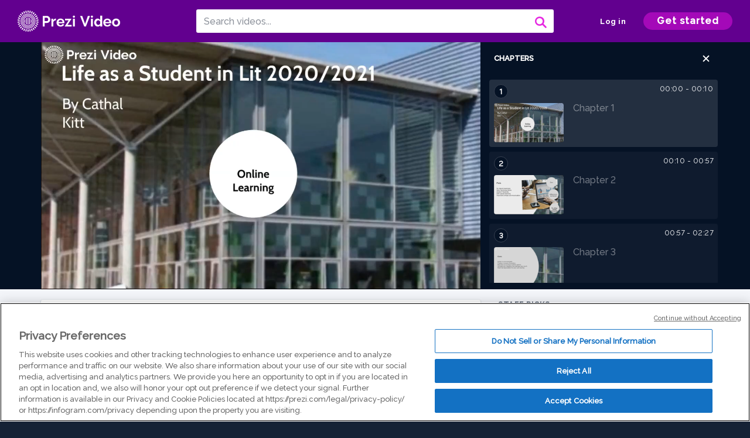

--- FILE ---
content_type: text/html; charset=utf-8
request_url: https://prezi.com/v/bic46myvo0wc/life-in-lit/
body_size: 16499
content:
<!DOCTYPE html><html lang="en"><head ><!-- OneTrust Cookies Consent Notice start --><script src="https://cdn.cookielaw.org/scripttemplates/otSDKStub.js" data-document-language="true" type="text/javascript" charset="UTF-8" data-domain-script="babb4261-7c8b-4e0d-9b99-ce4e6e126a13"></script><script src="https://package-bundles.prezi.com/cookie-consent/cookie-consent.1.0.6/cookie-consent.js"></script><!-- OneTrust Cookies Consent Notice end --><title>
    Life in Lit by Cathal Kitt on Prezi Video
</title><link rel="preload" as="font" crossorigin="" type="font/woff2" href="//assets1.prezicdn.net/common/fonts/raleway-regular.woff2"><link rel="preload" as="font" crossorigin="" type="font/woff2" href="//assets1.prezicdn.net/common/fonts/raleway-medium.woff2"><link rel="preload" as="font" crossorigin="" type="font/woff2" href="//assets1.prezicdn.net/common/fonts/raleway-semibold.woff2"><link rel="preload" as="font" crossorigin="" type="font/woff2" href="//assets1.prezicdn.net/common/fonts/raleway-bold.woff2"><!-- Common Metadata --><meta charset="utf-8"><meta http-equiv="X-UA-Compatible" content="IE=edge" /><meta name="viewport" content="width=device-width, initial-scale=1"><meta name="verify-v1" content="eyaAlbc+dH3kl2VfR/7FXmEfNj940c7ERDeqoUWtmUk="><meta name="msvalidate.01" content="256D24D16694018A98CD38E3CB2E4132"><meta name="y_key" content="c35eebc2904a0fbc"><link rel="shortcut icon" href="https://assets.prezicdn.net/assets-versioned/prezipage-versioned/v0.1.0-46-ge7f2ecf3-r20339917199a1/common/img/favicon.ico?v=2" type="image/x-icon"><link rel="apple-touch-icon-precomposed" href="https://assets.prezicdn.net/assets-versioned/prezipage-versioned/v0.1.0-46-ge7f2ecf3-r20339917199a1/common/img/prezi-apple-touch-icon.png"><meta property="og:site_name" content="prezi.com"/><meta property="fb:app_id" content="298315034451"/><meta property="twitter:account_id" content="35860484" /><link rel="canonical" href="https://prezi.com/v/bic46myvo0wc/life-in-lit/" /><!-- Extra Metadata --><meta property="og:type" content="video.other" /><meta property="og:image:width" content="1280" /><meta property="og:image:height" content="720" /><meta property="og:video" content="https://videocdn.prezi.com/bic46myvo0wc/video.mp4?response-content-disposition=attachment&amp;X-Amz-Algorithm=AWS4-HMAC-SHA256&amp;X-Amz-Credential=AKIA3M6LRY3FRH3FLS6K%2F20260123%2Fus-east-1%2Fs3%2Faws4_request&amp;X-Amz-Date=20260123T030000Z&amp;X-Amz-Expires=21600&amp;X-Amz-SignedHeaders=host&amp;X-Amz-Signature=705b8c47522a9f0f8f23dfd10b9312a0aa03e543ff28c721ff0c81f64a3906b0" /><meta property="og:video:url" content="https://videocdn.prezi.com/bic46myvo0wc/video.mp4?response-content-disposition=attachment&amp;X-Amz-Algorithm=AWS4-HMAC-SHA256&amp;X-Amz-Credential=AKIA3M6LRY3FRH3FLS6K%2F20260123%2Fus-east-1%2Fs3%2Faws4_request&amp;X-Amz-Date=20260123T030000Z&amp;X-Amz-Expires=21600&amp;X-Amz-SignedHeaders=host&amp;X-Amz-Signature=705b8c47522a9f0f8f23dfd10b9312a0aa03e543ff28c721ff0c81f64a3906b0" /><meta property="og:video:secure_url" content="https://videocdn.prezi.com/bic46myvo0wc/video.mp4?response-content-disposition=attachment&amp;X-Amz-Algorithm=AWS4-HMAC-SHA256&amp;X-Amz-Credential=AKIA3M6LRY3FRH3FLS6K%2F20260123%2Fus-east-1%2Fs3%2Faws4_request&amp;X-Amz-Date=20260123T030000Z&amp;X-Amz-Expires=21600&amp;X-Amz-SignedHeaders=host&amp;X-Amz-Signature=705b8c47522a9f0f8f23dfd10b9312a0aa03e543ff28c721ff0c81f64a3906b0" /><meta property="og:video:type" content="video/mp4" /><meta property="og:video:width" content="1280" /><meta property="og:video:height" content="720" /><meta property="description" content="Life in Lit" /><meta property="og:description" content="Life in Lit" /><meta property="og:url" content="https://prezi.com/v/bic46myvo0wc/life-in-lit/" /><meta property="og:title" content="Life in Lit" /><meta property="og:image" content="https://videothumbcdn.prezi.com/bic46myvo0wc/thumbnail.0000000.jpg" /><meta name="twitter:card" content="summary_large_image" /><meta name="twitter:description" content="Life in Lit" /><meta name="twitter:domain" content="prezi.com" /><meta name="twitter:url" content="https://prezi.com/v/bic46myvo0wc/life-in-lit/" /><meta name="twitter:title" content="Life in Lit" /><meta name="twitter:image" content="https://videothumbcdn.prezi.com/bic46myvo0wc/thumbnail.0000000.jpg" /><meta name="keywords" content="" /><script type="application/ld+json">
        {"@context": "http://schema.org", "@type": "VideoObject", "contentUrl": "https://videocdn.prezi.com/bic46myvo0wc/video.mp4?response-content-disposition=attachment&X-Amz-Algorithm=AWS4-HMAC-SHA256&X-Amz-Credential=AKIA3M6LRY3FRH3FLS6K%2F20260123%2Fus-east-1%2Fs3%2Faws4_request&X-Amz-Date=20260123T030000Z&X-Amz-Expires=21600&X-Amz-SignedHeaders=host&X-Amz-Signature=705b8c47522a9f0f8f23dfd10b9312a0aa03e543ff28c721ff0c81f64a3906b0", "description": "Life in Lit", "embedUrl": "https://prezi.com/v/embed/bic46myvo0wc/", "interactionStatistic": {"@type": "InteractionCounter", "interactionType": {"@type": "WatchAction"}, "userInteractionCount": 2}, "name": "Life in Lit", "playerType": "HTML5", "thumbnailUrl": "https://videothumbcdn.prezi.com/bic46myvo0wc/thumbnail.0000000.jpg", "transcript": "Hi my name is Carl Kas and today I'll be telling you about life as a student in L. IT. for the academic year 2020 and 2021 For my experience. Um for the year of 2020 2021 personally for me the pros of the year were no travel expenses and I learned new technical skills, new communication skills, online, new organizational skills at home, working in college and an added flexibility as well to my timeline for lectures and tutorials and practical. I also learned how to how to basically learning without a teacher or my shoulder looking on as to what everything I do. And as I said before there was improved virtual communication with online lectures, online tutorials and online particles. So the cons of online learning for this year it it's very easy to procrastinate and also creates a sense of isolation as the fact that you're not in class not with your friends, never meet your lecturers face to face for me that was a struggle at the start, but I have I have come to adapt to the year at hand. Hopefully next year will be different for at least I know what it's like if we have to go through it again, it also like, it requires you to be an active learner, meaning you always had to be on the ball in your lectures and always tuned in, try not your best not to be zoning out. The main problem was for me was it gave give that bit of freedom. The fact not having to go into the college to go to the class, like working from home, having a paradigm job, sometimes getting called in to work and doing the college from work, which isn't the most ideal position to be in. But yes, it was still done. And also you have to be responsible for your own learning, which I found difficult. No, the differences to the normal academic year, you're completely on your own in the sense of it's tough for group projects because you don't really know anybody in first year. Um You're learning on your own, the lectures. The only contact, you guess one on 1 is kind of emails. Next then there's no social life, You're not living down there. There's you're not meeting up with friends, you're not meeting up with anybody getting to know anybody. None of that has happened due to the covid pandemic. Hopefully that will change for 2021 2022. Yeah, there was no on campus classes or modules or anything like that, which means we've been at home all year for me, my college working environment was took place, my bedroom every day, my laptop, my refill pad, my desk is that's part of my wardrobe And every day I took 2:15 minute breaks and then an hour for my lunch. It kind I kind I got into a routine in the end. What I found is difficult at the beginning, as I said before, to adapt to it because I had been in college the previous year in a different course. So I found it a huge change. Thanks very much for watching. My name has been Karl Case and that was my year and my life as a student in L. I. T.", "uploadDate": "2021-04-23T18:28:13", "hasPart": [{"@type": "Clip", "name": "Chapter 1", "startOffset": 0, "endOffset": 10, "url": "https://prezi.com/v/bic46myvo0wc/life-in-lit/?t=0"}, {"@type": "Clip", "name": "Chapter 2", "startOffset": 10, "endOffset": 56, "url": "https://prezi.com/v/bic46myvo0wc/life-in-lit/?t=10"}, {"@type": "Clip", "name": "Chapter 3", "startOffset": 56, "endOffset": 147, "url": "https://prezi.com/v/bic46myvo0wc/life-in-lit/?t=56"}, {"@type": "Clip", "name": "Chapter 4", "startOffset": 147, "endOffset": 200, "url": "https://prezi.com/v/bic46myvo0wc/life-in-lit/?t=147"}, {"@type": "Clip", "name": "Chapter 5", "startOffset": 200, "endOffset": 251, "url": "https://prezi.com/v/bic46myvo0wc/life-in-lit/?t=200"}]}
    </script><link rel="alternate" type="application/json+oembed" href="https://prezi.com/v/oembed/?format=json&amp;url=https%3A%2F%2Fprezi.com%2Fv%2Fbic46myvo0wc%2Flife-in-lit%2F" title="Life in Lit" /><link rel="alternate" type="text/xml+oembed" href="https://prezi.com/v/oembed/?format=xml&amp;url=https%3A%2F%2Fprezi.com%2Fv%2Fbic46myvo0wc%2Flife-in-lit%2F" title="Life in Lit" /><!-- Init window.Site --><script type="text/javascript">
            window.Site = {};
            Site.LOG_SERVICE_ENDPOINT = 'https://hslogger-app.prezi.com/log/';
            Site.LOG_API_ENDPOINT = '//prezi.com';
            Site.user_id = 0;
        </script><!-- Google Data Layer --><!-- Google Tag Manager --><script id="google-tag-manager">
    
        window.dataLayer = window.dataLayer || [];
        dataLayer.push({
            countryCode: 'US'
        });
    
    (function(w,d,s,l,i){w[l]=w[l]||[];w[l].push({'gtm.start': new Date().getTime(),event:'gtm.js'});var f=d.getElementsByTagName(s)[0],j=d.createElement(s),dl=l!='dataLayer'?'&l='+l:'';j.async=true;j.src='//www.googletagmanager.com/gtm.js?id='+i+dl;f.parentNode.insertBefore(j,f);})(window,document,'script','dataLayer','GTM-MQ6FG2');
</script><!-- JS --><script type="text/javascript">
        var pageStartTime = Date.now();
        var appData = JSON.parse("{\u0022description\u0022: \u0022\u0022, \u0022evaluatedFeatures\u0022: {\u0022bb\u002Dadapt\u002Dembed\u002Ddata\u002Dvideo\u002Dview\u002Dpage\u0022: false, \u0022allow\u002Dcontent\u002Dcuration\u0022: false, \u0022video\u002Dchapters\u002Dsave\u002Dcontent\u0022: false, \u0022pv\u002Dview\u002Dpage\u002Daudio\u002Dtranscript\u002Duse\u002Dsrt\u0022: true, \u0022pv\u002Dview\u002Dpage\u002Dview\u002Dsizes\u0022: true, \u0022vc\u002Dabtest\u002Dshow\u002Dvideo\u002Dad\u002Don\u002Dvideos\u0022: false, \u0022vc\u002Dabtest\u002Dshow\u002Dvideo\u002Dad\u002Don\u002Dvideos\u002D\u002Dsignup\u002Dflow\u0022: false, \u0022vc\u002Dabtest\u002Dshow\u002Dvideo\u002Dad\u002Don\u002Dvideos\u002D\u002Dvideo\u002Dpage\u002Dflow\u0022: false, \u0022vc\u002Dabtest\u002Dshow\u002Dvideo\u002Dad\u002Don\u002Dvideos\u002D\u002Dmain\u002Dpage\u002Dflow\u0022: false, \u0022ua\u002Dretest\u002Dctas\u002Dlead\u002Dto\u002Dfreemium\u002Don\u002Dview\u002Dpages\u0022: false}, \u0022isAuthenticated\u0022: false, \u0022isGuest\u0022: false, \u0022isMobile\u0022: false, \u0022lastModifiedDateString\u0022: \u0022Created April 23, 2021\u0022, \u0022viewerEmail\u0022: null, \u0022viewerName\u0022: null, \u0022viewerOid\u0022: null, \u0022presentationMetadata\u0022: {\u0022oid\u0022: \u0022bic46myvo0wc\u0022, \u0022ownerId\u0022: 301562994, \u0022ownerOid\u0022: \u0022mekj4jnon5lh\u0022, \u0022storageName\u0022: \u00220901.static.prezi.com\u0022, \u0022title\u0022: \u0022Life in Lit\u0022, \u0022description\u0022: \u0022\u0022, \u0022public\u0022: true, \u0022createdAt\u0022: \u00222021\u002D04\u002D23T18:28:13\u0022, \u0022modifiedAt\u0022: \u00222021\u002D04\u002D23T18:50:31\u0022, \u0022showcaseProhibited\u0022: false, \u0022copyright\u0022: 0, \u0022copyrightAsStr\u0022: \u0022All rights reserved\u0022, \u0022schemaVersion\u0022: \u0022airv1p1\u0022, \u0022schemaVersionName\u0022: \u0022AIR_VIDEO_PITCH\u0022, \u0022productType\u0022: \u0022pitch\u0022, \u0022isNew\u0022: false, \u0022previewUrls\u0022: {\u0022firstFrame\u0022: \u0022https://0901.static.prezi.com/preview/v2/bmcbh7ntmtpnjcnfewt42wrm476jc3sachvcdoaizecfr3dnitcq_1_0.png\u0022, \u0022overview\u0022: \u0022https://0901.static.prezi.com/preview/v2/bmcbh7ntmtpnjcnfewt42wrm476jc3sachvcdoaizecfr3dnitcq_0_0.png\u0022, \u0022smallerOverview\u0022: \u0022https://0901.static.prezi.com/preview/v2/bmcbh7ntmtpnjcnfewt42wrm476jc3sachvcdoaizecfr3dnitcq_2_0.png\u0022, \u0022largerOverview\u0022: \u0022https://0901.static.prezi.com/preview/v2/bmcbh7ntmtpnjcnfewt42wrm476jc3sachvcdoaizecfr3dnitcq_3_0.png\u0022}, \u0022absoluteLandingUrl\u0022: \u0022https://prezi.com/v/bic46myvo0wc/life\u002Din\u002Dlit/\u0022, \u0022absoluteMobileLandingUrl\u0022: \u0022https://prezi.com/m/bic46myvo0wc/life\u002Din\u002Dlit/\u0022, \u0022currentVersion\u0022: 2, \u0022StorageId\u0022: 15, \u0022privacy\u0022: \u0022public\u0022, \u0022userPermissions\u0022: {\u0022preziOid\u0022: \u0022bic46myvo0wc\u0022, \u0022userId\u0022: 0, \u0022isViewer\u0022: false, \u0022isCollaborator\u0022: false, \u0022isManager\u0022: false, \u0022canView\u0022: true, \u0022canEdit\u0022: false, \u0022canComment\u0022: false, \u0022canMakeCopy\u0022: false, \u0022canDelete\u0022: false, \u0022canInviteForEdit\u0022: false, \u0022canInviteForView\u0022: false, \u0022canInviteForViewTogether\u0022: false, \u0022canInviteForComment\u0022: false, \u0022canRemoveCollaborator\u0022: false, \u0022canRemoveCommenter\u0022: false, \u0022canPublish\u0022: false, \u0022canDownload\u0022: false, \u0022canUnsubscribe\u0022: false, \u0022canSetReuse\u0022: false, \u0022canSetPrivate\u0022: false}, \u0022qualityScore\u0022: 100, \u0022slug\u0022: \u0022life\u002Din\u002Dlit\u0022, \u0022transcriptUrl\u0022: \u0022https://rosetta0901.prezi.com/transcript/bic46myvo0wc/\u0022, \u0022owner\u0022: {\u0022id\u0022: 301562994, \u0022oid\u0022: \u0022mekj4jnon5lh\u0022, \u0022aboutText\u0022: \u0022\u0022, \u0022firstName\u0022: \u0022Cathal\u0022, \u0022lastName\u0022: \u0022Kitt\u0022, \u0022username\u0022: \u0022mekj4jnon5lh\u0022, \u0022publicDisplayName\u0022: \u0022Cathal Kitt\u0022, \u0022isActive\u0022: true}, \u0022tags\u0022: [], \u0022videoStatus\u0022: \u0022COMPLETED\u0022, \u0022videoStatusMp4\u0022: \u0022COMPLETED\u0022, \u0022videoStatusHls\u0022: \u0022COMPLETED\u0022, \u0022videoUrl\u0022: \u0022https://prezi\u002Dair\u002Dweb.s3.amazonaws.com/bic46myvo0wc/video.mp4\u0022, \u0022videoSignedUrl\u0022: \u0022https://videocdn.prezi.com/bic46myvo0wc/video.mp4?response\u002Dcontent\u002Ddisposition\u003Dattachment\u0026X\u002DAmz\u002DAlgorithm\u003DAWS4\u002DHMAC\u002DSHA256\u0026X\u002DAmz\u002DCredential\u003DAKIA3M6LRY3FRH3FLS6K%2F20260123%2Fus\u002Deast\u002D1%2Fs3%2Faws4_request\u0026X\u002DAmz\u002DDate\u003D20260123T030000Z\u0026X\u002DAmz\u002DExpires\u003D21600\u0026X\u002DAmz\u002DSignedHeaders\u003Dhost\u0026X\u002DAmz\u002DSignature\u003D705b8c47522a9f0f8f23dfd10b9312a0aa03e543ff28c721ff0c81f64a3906b0\u0022, \u0022videoSignedUrlWithTitle\u0022: \u0022https://videocdn.prezi.com/bic46myvo0wc/video.mp4?response\u002Dcontent\u002Ddisposition\u003Dattachment%3B%20filename%3D%22life\u002Din\u002Dlit.mp4%22\u0026X\u002DAmz\u002DAlgorithm\u003DAWS4\u002DHMAC\u002DSHA256\u0026X\u002DAmz\u002DCredential\u003DAKIA3M6LRY3FRH3FLS6K%2F20260123%2Fus\u002Deast\u002D1%2Fs3%2Faws4_request\u0026X\u002DAmz\u002DDate\u003D20260123T030000Z\u0026X\u002DAmz\u002DExpires\u003D21600\u0026X\u002DAmz\u002DSignedHeaders\u003Dhost\u0026X\u002DAmz\u002DSignature\u003Dd050d8d1c27a5e0ed95fa7e8c1795d6bf405c76cec0f4019e47406b1dc42545a\u0022, \u0022videoThumbnailUrl\u0022: \u0022https://prezi\u002Dair\u002Dthumbnail.s3.amazonaws.com/bic46myvo0wc/thumbnail.0000000.jpg\u0022, \u0022videoSignedThumbnailUrl\u0022: \u0022https://videothumbcdn.prezi.com/bic46myvo0wc/thumbnail.0000000.jpg\u0022, \u0022videoThumbnailFrequencyMsec\u0022: 5000, \u0022videoThumbnailCount\u0022: 51, \u0022videoThumbnailPrefix\u0022: \u0022https://videothumbcdn.prezi.com/bic46myvo0wc/thumbnail.\u0022, \u0022videoThumbnailSmallPrefix\u0022: \u0022https://videothumbcdn.prezi.com/bic46myvo0wc/thumbnail\u002Dsm.\u0022, \u0022videoDuration\u0022: 251133, \u0022videoTranscodingJobId\u0022: \u00221619195920577\u002D8fmbxm\u0022, \u0022videoTranscodingLedgerVersion\u0022: 5, \u0022videoHlsManifestUrl\u0022: \u0022https://prezi\u002Dair\u002Dweb.s3.amazonaws.com/bic46myvo0wc/hls/hls.m3u8\u0022, \u0022videoHlsManifestPlaybackUrl\u0022: \u0022https://streamingcdn.prezi.com/bic46myvo0wc/hls/hls.m3u8\u0022, \u0022hasVideoHlsManifest\u0022: true, \u0022videoHlsManifest\u0022: {\u0022manifests\u0022: [{\u0022meta\u0022: \u0022#EXTM3U\u005Cn#EXT\u002DX\u002DVERSION:3\u005Cn#EXT\u002DX\u002DINDEPENDENT\u002DSEGMENTS\u005Cn#EXT\u002DX\u002DSTREAM\u002DINF:BANDWIDTH\u003D440672,AVERAGE\u002DBANDWIDTH\u003D311159,CODECS\u003D\u005C\u0022avc1.64001f,mp4a.40.2\u005C\u0022,RESOLUTION\u003D1280x720,FRAME\u002DRATE\u003D30.000\u005Cn\u0022, \u0022manifest\u0022: \u0022#EXTM3U\u005Cn#EXT\u002DX\u002DVERSION:3\u005Cn#EXT\u002DX\u002DTARGETDURATION:10\u005Cn#EXT\u002DX\u002DMEDIA\u002DSEQUENCE:1\u005Cn#EXT\u002DX\u002DPLAYLIST\u002DTYPE:VOD\u005Cn#EXTINF:10,\u005Cnhttps://streamingcdn.prezi.com/bic46myvo0wc/hls/hls720p_00001.ts?Key\u002DPair\u002DId\u003DAPKAJAMIWKOHB6YSG7TQ\u0026Policy\u003DeyJTdGF0ZW1lbnQiOlt7IlJlc291cmNlIjoiaHR0cHM6Ly9zdHJlYW1pbmdjZG4ucHJlemkuY29tL2JpYzQ2bXl2bzB3Yy8qIiwiQ29uZGl0aW9uIjp7IkRhdGVMZXNzVGhhbiI6eyJBV1M6RXBvY2hUaW1lIjoxNzY5MTY1NzAxfX19XX0_\u0026Signature\u003DWgkNLtRnyWyZchMQo61dg0Fx5N1uc8jWU70xNue0e5ZCXRiQ4cnkd4Bd4FSABdgyoiv1W\u002DBXFYt0M92JFA7reLBojqMBaao0YOmptTJzTsedB5yR6775\u002DeDpQILHiaoO2T8TGaB\u002DfSE2xOCJ\u002DXc0heYOgQ3yn3Vc\u002Drjji9uoabm9X5zLy1eFTSVjIKzLPuJ6tUkaO3uGPVD7ADEPmVQUiKwHVG\u002DN\u002DhW~ItyEFAE7E78bf0WVCrS2fJtaMa~noQLDnt2uTr3yBjsvvOUWbL~ZvODyIFKX\u002Dquuh\u002D\u002DXTHtKU\u002DrSljuQWBvE5vcAxyMW8mPfTiVA9vfsJx5izrZUh50ROQ__\u005Cn#EXTINF:10,\u005Cnhttps://streamingcdn.prezi.com/bic46myvo0wc/hls/hls720p_00002.ts?Key\u002DPair\u002DId\u003DAPKAJAMIWKOHB6YSG7TQ\u0026Policy\u003DeyJTdGF0ZW1lbnQiOlt7IlJlc291cmNlIjoiaHR0cHM6Ly9zdHJlYW1pbmdjZG4ucHJlemkuY29tL2JpYzQ2bXl2bzB3Yy8qIiwiQ29uZGl0aW9uIjp7IkRhdGVMZXNzVGhhbiI6eyJBV1M6RXBvY2hUaW1lIjoxNzY5MTY1NzAxfX19XX0_\u0026Signature\u003DWgkNLtRnyWyZchMQo61dg0Fx5N1uc8jWU70xNue0e5ZCXRiQ4cnkd4Bd4FSABdgyoiv1W\u002DBXFYt0M92JFA7reLBojqMBaao0YOmptTJzTsedB5yR6775\u002DeDpQILHiaoO2T8TGaB\u002DfSE2xOCJ\u002DXc0heYOgQ3yn3Vc\u002Drjji9uoabm9X5zLy1eFTSVjIKzLPuJ6tUkaO3uGPVD7ADEPmVQUiKwHVG\u002DN\u002DhW~ItyEFAE7E78bf0WVCrS2fJtaMa~noQLDnt2uTr3yBjsvvOUWbL~ZvODyIFKX\u002Dquuh\u002D\u002DXTHtKU\u002DrSljuQWBvE5vcAxyMW8mPfTiVA9vfsJx5izrZUh50ROQ__\u005Cn#EXTINF:10,\u005Cnhttps://streamingcdn.prezi.com/bic46myvo0wc/hls/hls720p_00003.ts?Key\u002DPair\u002DId\u003DAPKAJAMIWKOHB6YSG7TQ\u0026Policy\u003DeyJTdGF0ZW1lbnQiOlt7IlJlc291cmNlIjoiaHR0cHM6Ly9zdHJlYW1pbmdjZG4ucHJlemkuY29tL2JpYzQ2bXl2bzB3Yy8qIiwiQ29uZGl0aW9uIjp7IkRhdGVMZXNzVGhhbiI6eyJBV1M6RXBvY2hUaW1lIjoxNzY5MTY1NzAxfX19XX0_\u0026Signature\u003DWgkNLtRnyWyZchMQo61dg0Fx5N1uc8jWU70xNue0e5ZCXRiQ4cnkd4Bd4FSABdgyoiv1W\u002DBXFYt0M92JFA7reLBojqMBaao0YOmptTJzTsedB5yR6775\u002DeDpQILHiaoO2T8TGaB\u002DfSE2xOCJ\u002DXc0heYOgQ3yn3Vc\u002Drjji9uoabm9X5zLy1eFTSVjIKzLPuJ6tUkaO3uGPVD7ADEPmVQUiKwHVG\u002DN\u002DhW~ItyEFAE7E78bf0WVCrS2fJtaMa~noQLDnt2uTr3yBjsvvOUWbL~ZvODyIFKX\u002Dquuh\u002D\u002DXTHtKU\u002DrSljuQWBvE5vcAxyMW8mPfTiVA9vfsJx5izrZUh50ROQ__\u005Cn#EXTINF:10,\u005Cnhttps://streamingcdn.prezi.com/bic46myvo0wc/hls/hls720p_00004.ts?Key\u002DPair\u002DId\u003DAPKAJAMIWKOHB6YSG7TQ\u0026Policy\u003DeyJTdGF0ZW1lbnQiOlt7IlJlc291cmNlIjoiaHR0cHM6Ly9zdHJlYW1pbmdjZG4ucHJlemkuY29tL2JpYzQ2bXl2bzB3Yy8qIiwiQ29uZGl0aW9uIjp7IkRhdGVMZXNzVGhhbiI6eyJBV1M6RXBvY2hUaW1lIjoxNzY5MTY1NzAxfX19XX0_\u0026Signature\u003DWgkNLtRnyWyZchMQo61dg0Fx5N1uc8jWU70xNue0e5ZCXRiQ4cnkd4Bd4FSABdgyoiv1W\u002DBXFYt0M92JFA7reLBojqMBaao0YOmptTJzTsedB5yR6775\u002DeDpQILHiaoO2T8TGaB\u002DfSE2xOCJ\u002DXc0heYOgQ3yn3Vc\u002Drjji9uoabm9X5zLy1eFTSVjIKzLPuJ6tUkaO3uGPVD7ADEPmVQUiKwHVG\u002DN\u002DhW~ItyEFAE7E78bf0WVCrS2fJtaMa~noQLDnt2uTr3yBjsvvOUWbL~ZvODyIFKX\u002Dquuh\u002D\u002DXTHtKU\u002DrSljuQWBvE5vcAxyMW8mPfTiVA9vfsJx5izrZUh50ROQ__\u005Cn#EXTINF:10,\u005Cnhttps://streamingcdn.prezi.com/bic46myvo0wc/hls/hls720p_00005.ts?Key\u002DPair\u002DId\u003DAPKAJAMIWKOHB6YSG7TQ\u0026Policy\u003DeyJTdGF0ZW1lbnQiOlt7IlJlc291cmNlIjoiaHR0cHM6Ly9zdHJlYW1pbmdjZG4ucHJlemkuY29tL2JpYzQ2bXl2bzB3Yy8qIiwiQ29uZGl0aW9uIjp7IkRhdGVMZXNzVGhhbiI6eyJBV1M6RXBvY2hUaW1lIjoxNzY5MTY1NzAxfX19XX0_\u0026Signature\u003DWgkNLtRnyWyZchMQo61dg0Fx5N1uc8jWU70xNue0e5ZCXRiQ4cnkd4Bd4FSABdgyoiv1W\u002DBXFYt0M92JFA7reLBojqMBaao0YOmptTJzTsedB5yR6775\u002DeDpQILHiaoO2T8TGaB\u002DfSE2xOCJ\u002DXc0heYOgQ3yn3Vc\u002Drjji9uoabm9X5zLy1eFTSVjIKzLPuJ6tUkaO3uGPVD7ADEPmVQUiKwHVG\u002DN\u002DhW~ItyEFAE7E78bf0WVCrS2fJtaMa~noQLDnt2uTr3yBjsvvOUWbL~ZvODyIFKX\u002Dquuh\u002D\u002DXTHtKU\u002DrSljuQWBvE5vcAxyMW8mPfTiVA9vfsJx5izrZUh50ROQ__\u005Cn#EXTINF:10,\u005Cnhttps://streamingcdn.prezi.com/bic46myvo0wc/hls/hls720p_00006.ts?Key\u002DPair\u002DId\u003DAPKAJAMIWKOHB6YSG7TQ\u0026Policy\u003DeyJTdGF0ZW1lbnQiOlt7IlJlc291cmNlIjoiaHR0cHM6Ly9zdHJlYW1pbmdjZG4ucHJlemkuY29tL2JpYzQ2bXl2bzB3Yy8qIiwiQ29uZGl0aW9uIjp7IkRhdGVMZXNzVGhhbiI6eyJBV1M6RXBvY2hUaW1lIjoxNzY5MTY1NzAxfX19XX0_\u0026Signature\u003DWgkNLtRnyWyZchMQo61dg0Fx5N1uc8jWU70xNue0e5ZCXRiQ4cnkd4Bd4FSABdgyoiv1W\u002DBXFYt0M92JFA7reLBojqMBaao0YOmptTJzTsedB5yR6775\u002DeDpQILHiaoO2T8TGaB\u002DfSE2xOCJ\u002DXc0heYOgQ3yn3Vc\u002Drjji9uoabm9X5zLy1eFTSVjIKzLPuJ6tUkaO3uGPVD7ADEPmVQUiKwHVG\u002DN\u002DhW~ItyEFAE7E78bf0WVCrS2fJtaMa~noQLDnt2uTr3yBjsvvOUWbL~ZvODyIFKX\u002Dquuh\u002D\u002DXTHtKU\u002DrSljuQWBvE5vcAxyMW8mPfTiVA9vfsJx5izrZUh50ROQ__\u005Cn#EXTINF:10,\u005Cnhttps://streamingcdn.prezi.com/bic46myvo0wc/hls/hls720p_00007.ts?Key\u002DPair\u002DId\u003DAPKAJAMIWKOHB6YSG7TQ\u0026Policy\u003DeyJTdGF0ZW1lbnQiOlt7IlJlc291cmNlIjoiaHR0cHM6Ly9zdHJlYW1pbmdjZG4ucHJlemkuY29tL2JpYzQ2bXl2bzB3Yy8qIiwiQ29uZGl0aW9uIjp7IkRhdGVMZXNzVGhhbiI6eyJBV1M6RXBvY2hUaW1lIjoxNzY5MTY1NzAxfX19XX0_\u0026Signature\u003DWgkNLtRnyWyZchMQo61dg0Fx5N1uc8jWU70xNue0e5ZCXRiQ4cnkd4Bd4FSABdgyoiv1W\u002DBXFYt0M92JFA7reLBojqMBaao0YOmptTJzTsedB5yR6775\u002DeDpQILHiaoO2T8TGaB\u002DfSE2xOCJ\u002DXc0heYOgQ3yn3Vc\u002Drjji9uoabm9X5zLy1eFTSVjIKzLPuJ6tUkaO3uGPVD7ADEPmVQUiKwHVG\u002DN\u002DhW~ItyEFAE7E78bf0WVCrS2fJtaMa~noQLDnt2uTr3yBjsvvOUWbL~ZvODyIFKX\u002Dquuh\u002D\u002DXTHtKU\u002DrSljuQWBvE5vcAxyMW8mPfTiVA9vfsJx5izrZUh50ROQ__\u005Cn#EXTINF:10,\u005Cnhttps://streamingcdn.prezi.com/bic46myvo0wc/hls/hls720p_00008.ts?Key\u002DPair\u002DId\u003DAPKAJAMIWKOHB6YSG7TQ\u0026Policy\u003DeyJTdGF0ZW1lbnQiOlt7IlJlc291cmNlIjoiaHR0cHM6Ly9zdHJlYW1pbmdjZG4ucHJlemkuY29tL2JpYzQ2bXl2bzB3Yy8qIiwiQ29uZGl0aW9uIjp7IkRhdGVMZXNzVGhhbiI6eyJBV1M6RXBvY2hUaW1lIjoxNzY5MTY1NzAxfX19XX0_\u0026Signature\u003DWgkNLtRnyWyZchMQo61dg0Fx5N1uc8jWU70xNue0e5ZCXRiQ4cnkd4Bd4FSABdgyoiv1W\u002DBXFYt0M92JFA7reLBojqMBaao0YOmptTJzTsedB5yR6775\u002DeDpQILHiaoO2T8TGaB\u002DfSE2xOCJ\u002DXc0heYOgQ3yn3Vc\u002Drjji9uoabm9X5zLy1eFTSVjIKzLPuJ6tUkaO3uGPVD7ADEPmVQUiKwHVG\u002DN\u002DhW~ItyEFAE7E78bf0WVCrS2fJtaMa~noQLDnt2uTr3yBjsvvOUWbL~ZvODyIFKX\u002Dquuh\u002D\u002DXTHtKU\u002DrSljuQWBvE5vcAxyMW8mPfTiVA9vfsJx5izrZUh50ROQ__\u005Cn#EXTINF:10,\u005Cnhttps://streamingcdn.prezi.com/bic46myvo0wc/hls/hls720p_00009.ts?Key\u002DPair\u002DId\u003DAPKAJAMIWKOHB6YSG7TQ\u0026Policy\u003DeyJTdGF0ZW1lbnQiOlt7IlJlc291cmNlIjoiaHR0cHM6Ly9zdHJlYW1pbmdjZG4ucHJlemkuY29tL2JpYzQ2bXl2bzB3Yy8qIiwiQ29uZGl0aW9uIjp7IkRhdGVMZXNzVGhhbiI6eyJBV1M6RXBvY2hUaW1lIjoxNzY5MTY1NzAxfX19XX0_\u0026Signature\u003DWgkNLtRnyWyZchMQo61dg0Fx5N1uc8jWU70xNue0e5ZCXRiQ4cnkd4Bd4FSABdgyoiv1W\u002DBXFYt0M92JFA7reLBojqMBaao0YOmptTJzTsedB5yR6775\u002DeDpQILHiaoO2T8TGaB\u002DfSE2xOCJ\u002DXc0heYOgQ3yn3Vc\u002Drjji9uoabm9X5zLy1eFTSVjIKzLPuJ6tUkaO3uGPVD7ADEPmVQUiKwHVG\u002DN\u002DhW~ItyEFAE7E78bf0WVCrS2fJtaMa~noQLDnt2uTr3yBjsvvOUWbL~ZvODyIFKX\u002Dquuh\u002D\u002DXTHtKU\u002DrSljuQWBvE5vcAxyMW8mPfTiVA9vfsJx5izrZUh50ROQ__\u005Cn#EXTINF:10,\u005Cnhttps://streamingcdn.prezi.com/bic46myvo0wc/hls/hls720p_00010.ts?Key\u002DPair\u002DId\u003DAPKAJAMIWKOHB6YSG7TQ\u0026Policy\u003DeyJTdGF0ZW1lbnQiOlt7IlJlc291cmNlIjoiaHR0cHM6Ly9zdHJlYW1pbmdjZG4ucHJlemkuY29tL2JpYzQ2bXl2bzB3Yy8qIiwiQ29uZGl0aW9uIjp7IkRhdGVMZXNzVGhhbiI6eyJBV1M6RXBvY2hUaW1lIjoxNzY5MTY1NzAxfX19XX0_\u0026Signature\u003DWgkNLtRnyWyZchMQo61dg0Fx5N1uc8jWU70xNue0e5ZCXRiQ4cnkd4Bd4FSABdgyoiv1W\u002DBXFYt0M92JFA7reLBojqMBaao0YOmptTJzTsedB5yR6775\u002DeDpQILHiaoO2T8TGaB\u002DfSE2xOCJ\u002DXc0heYOgQ3yn3Vc\u002Drjji9uoabm9X5zLy1eFTSVjIKzLPuJ6tUkaO3uGPVD7ADEPmVQUiKwHVG\u002DN\u002DhW~ItyEFAE7E78bf0WVCrS2fJtaMa~noQLDnt2uTr3yBjsvvOUWbL~ZvODyIFKX\u002Dquuh\u002D\u002DXTHtKU\u002DrSljuQWBvE5vcAxyMW8mPfTiVA9vfsJx5izrZUh50ROQ__\u005Cn#EXTINF:10,\u005Cnhttps://streamingcdn.prezi.com/bic46myvo0wc/hls/hls720p_00011.ts?Key\u002DPair\u002DId\u003DAPKAJAMIWKOHB6YSG7TQ\u0026Policy\u003DeyJTdGF0ZW1lbnQiOlt7IlJlc291cmNlIjoiaHR0cHM6Ly9zdHJlYW1pbmdjZG4ucHJlemkuY29tL2JpYzQ2bXl2bzB3Yy8qIiwiQ29uZGl0aW9uIjp7IkRhdGVMZXNzVGhhbiI6eyJBV1M6RXBvY2hUaW1lIjoxNzY5MTY1NzAxfX19XX0_\u0026Signature\u003DWgkNLtRnyWyZchMQo61dg0Fx5N1uc8jWU70xNue0e5ZCXRiQ4cnkd4Bd4FSABdgyoiv1W\u002DBXFYt0M92JFA7reLBojqMBaao0YOmptTJzTsedB5yR6775\u002DeDpQILHiaoO2T8TGaB\u002DfSE2xOCJ\u002DXc0heYOgQ3yn3Vc\u002Drjji9uoabm9X5zLy1eFTSVjIKzLPuJ6tUkaO3uGPVD7ADEPmVQUiKwHVG\u002DN\u002DhW~ItyEFAE7E78bf0WVCrS2fJtaMa~noQLDnt2uTr3yBjsvvOUWbL~ZvODyIFKX\u002Dquuh\u002D\u002DXTHtKU\u002DrSljuQWBvE5vcAxyMW8mPfTiVA9vfsJx5izrZUh50ROQ__\u005Cn#EXTINF:10,\u005Cnhttps://streamingcdn.prezi.com/bic46myvo0wc/hls/hls720p_00012.ts?Key\u002DPair\u002DId\u003DAPKAJAMIWKOHB6YSG7TQ\u0026Policy\u003DeyJTdGF0ZW1lbnQiOlt7IlJlc291cmNlIjoiaHR0cHM6Ly9zdHJlYW1pbmdjZG4ucHJlemkuY29tL2JpYzQ2bXl2bzB3Yy8qIiwiQ29uZGl0aW9uIjp7IkRhdGVMZXNzVGhhbiI6eyJBV1M6RXBvY2hUaW1lIjoxNzY5MTY1NzAxfX19XX0_\u0026Signature\u003DWgkNLtRnyWyZchMQo61dg0Fx5N1uc8jWU70xNue0e5ZCXRiQ4cnkd4Bd4FSABdgyoiv1W\u002DBXFYt0M92JFA7reLBojqMBaao0YOmptTJzTsedB5yR6775\u002DeDpQILHiaoO2T8TGaB\u002DfSE2xOCJ\u002DXc0heYOgQ3yn3Vc\u002Drjji9uoabm9X5zLy1eFTSVjIKzLPuJ6tUkaO3uGPVD7ADEPmVQUiKwHVG\u002DN\u002DhW~ItyEFAE7E78bf0WVCrS2fJtaMa~noQLDnt2uTr3yBjsvvOUWbL~ZvODyIFKX\u002Dquuh\u002D\u002DXTHtKU\u002DrSljuQWBvE5vcAxyMW8mPfTiVA9vfsJx5izrZUh50ROQ__\u005Cn#EXTINF:10,\u005Cnhttps://streamingcdn.prezi.com/bic46myvo0wc/hls/hls720p_00013.ts?Key\u002DPair\u002DId\u003DAPKAJAMIWKOHB6YSG7TQ\u0026Policy\u003DeyJTdGF0ZW1lbnQiOlt7IlJlc291cmNlIjoiaHR0cHM6Ly9zdHJlYW1pbmdjZG4ucHJlemkuY29tL2JpYzQ2bXl2bzB3Yy8qIiwiQ29uZGl0aW9uIjp7IkRhdGVMZXNzVGhhbiI6eyJBV1M6RXBvY2hUaW1lIjoxNzY5MTY1NzAxfX19XX0_\u0026Signature\u003DWgkNLtRnyWyZchMQo61dg0Fx5N1uc8jWU70xNue0e5ZCXRiQ4cnkd4Bd4FSABdgyoiv1W\u002DBXFYt0M92JFA7reLBojqMBaao0YOmptTJzTsedB5yR6775\u002DeDpQILHiaoO2T8TGaB\u002DfSE2xOCJ\u002DXc0heYOgQ3yn3Vc\u002Drjji9uoabm9X5zLy1eFTSVjIKzLPuJ6tUkaO3uGPVD7ADEPmVQUiKwHVG\u002DN\u002DhW~ItyEFAE7E78bf0WVCrS2fJtaMa~noQLDnt2uTr3yBjsvvOUWbL~ZvODyIFKX\u002Dquuh\u002D\u002DXTHtKU\u002DrSljuQWBvE5vcAxyMW8mPfTiVA9vfsJx5izrZUh50ROQ__\u005Cn#EXTINF:10,\u005Cnhttps://streamingcdn.prezi.com/bic46myvo0wc/hls/hls720p_00014.ts?Key\u002DPair\u002DId\u003DAPKAJAMIWKOHB6YSG7TQ\u0026Policy\u003DeyJTdGF0ZW1lbnQiOlt7IlJlc291cmNlIjoiaHR0cHM6Ly9zdHJlYW1pbmdjZG4ucHJlemkuY29tL2JpYzQ2bXl2bzB3Yy8qIiwiQ29uZGl0aW9uIjp7IkRhdGVMZXNzVGhhbiI6eyJBV1M6RXBvY2hUaW1lIjoxNzY5MTY1NzAxfX19XX0_\u0026Signature\u003DWgkNLtRnyWyZchMQo61dg0Fx5N1uc8jWU70xNue0e5ZCXRiQ4cnkd4Bd4FSABdgyoiv1W\u002DBXFYt0M92JFA7reLBojqMBaao0YOmptTJzTsedB5yR6775\u002DeDpQILHiaoO2T8TGaB\u002DfSE2xOCJ\u002DXc0heYOgQ3yn3Vc\u002Drjji9uoabm9X5zLy1eFTSVjIKzLPuJ6tUkaO3uGPVD7ADEPmVQUiKwHVG\u002DN\u002DhW~ItyEFAE7E78bf0WVCrS2fJtaMa~noQLDnt2uTr3yBjsvvOUWbL~ZvODyIFKX\u002Dquuh\u002D\u002DXTHtKU\u002DrSljuQWBvE5vcAxyMW8mPfTiVA9vfsJx5izrZUh50ROQ__\u005Cn#EXTINF:10,\u005Cnhttps://streamingcdn.prezi.com/bic46myvo0wc/hls/hls720p_00015.ts?Key\u002DPair\u002DId\u003DAPKAJAMIWKOHB6YSG7TQ\u0026Policy\u003DeyJTdGF0ZW1lbnQiOlt7IlJlc291cmNlIjoiaHR0cHM6Ly9zdHJlYW1pbmdjZG4ucHJlemkuY29tL2JpYzQ2bXl2bzB3Yy8qIiwiQ29uZGl0aW9uIjp7IkRhdGVMZXNzVGhhbiI6eyJBV1M6RXBvY2hUaW1lIjoxNzY5MTY1NzAxfX19XX0_\u0026Signature\u003DWgkNLtRnyWyZchMQo61dg0Fx5N1uc8jWU70xNue0e5ZCXRiQ4cnkd4Bd4FSABdgyoiv1W\u002DBXFYt0M92JFA7reLBojqMBaao0YOmptTJzTsedB5yR6775\u002DeDpQILHiaoO2T8TGaB\u002DfSE2xOCJ\u002DXc0heYOgQ3yn3Vc\u002Drjji9uoabm9X5zLy1eFTSVjIKzLPuJ6tUkaO3uGPVD7ADEPmVQUiKwHVG\u002DN\u002DhW~ItyEFAE7E78bf0WVCrS2fJtaMa~noQLDnt2uTr3yBjsvvOUWbL~ZvODyIFKX\u002Dquuh\u002D\u002DXTHtKU\u002DrSljuQWBvE5vcAxyMW8mPfTiVA9vfsJx5izrZUh50ROQ__\u005Cn#EXTINF:10,\u005Cnhttps://streamingcdn.prezi.com/bic46myvo0wc/hls/hls720p_00016.ts?Key\u002DPair\u002DId\u003DAPKAJAMIWKOHB6YSG7TQ\u0026Policy\u003DeyJTdGF0ZW1lbnQiOlt7IlJlc291cmNlIjoiaHR0cHM6Ly9zdHJlYW1pbmdjZG4ucHJlemkuY29tL2JpYzQ2bXl2bzB3Yy8qIiwiQ29uZGl0aW9uIjp7IkRhdGVMZXNzVGhhbiI6eyJBV1M6RXBvY2hUaW1lIjoxNzY5MTY1NzAxfX19XX0_\u0026Signature\u003DWgkNLtRnyWyZchMQo61dg0Fx5N1uc8jWU70xNue0e5ZCXRiQ4cnkd4Bd4FSABdgyoiv1W\u002DBXFYt0M92JFA7reLBojqMBaao0YOmptTJzTsedB5yR6775\u002DeDpQILHiaoO2T8TGaB\u002DfSE2xOCJ\u002DXc0heYOgQ3yn3Vc\u002Drjji9uoabm9X5zLy1eFTSVjIKzLPuJ6tUkaO3uGPVD7ADEPmVQUiKwHVG\u002DN\u002DhW~ItyEFAE7E78bf0WVCrS2fJtaMa~noQLDnt2uTr3yBjsvvOUWbL~ZvODyIFKX\u002Dquuh\u002D\u002DXTHtKU\u002DrSljuQWBvE5vcAxyMW8mPfTiVA9vfsJx5izrZUh50ROQ__\u005Cn#EXTINF:10,\u005Cnhttps://streamingcdn.prezi.com/bic46myvo0wc/hls/hls720p_00017.ts?Key\u002DPair\u002DId\u003DAPKAJAMIWKOHB6YSG7TQ\u0026Policy\u003DeyJTdGF0ZW1lbnQiOlt7IlJlc291cmNlIjoiaHR0cHM6Ly9zdHJlYW1pbmdjZG4ucHJlemkuY29tL2JpYzQ2bXl2bzB3Yy8qIiwiQ29uZGl0aW9uIjp7IkRhdGVMZXNzVGhhbiI6eyJBV1M6RXBvY2hUaW1lIjoxNzY5MTY1NzAxfX19XX0_\u0026Signature\u003DWgkNLtRnyWyZchMQo61dg0Fx5N1uc8jWU70xNue0e5ZCXRiQ4cnkd4Bd4FSABdgyoiv1W\u002DBXFYt0M92JFA7reLBojqMBaao0YOmptTJzTsedB5yR6775\u002DeDpQILHiaoO2T8TGaB\u002DfSE2xOCJ\u002DXc0heYOgQ3yn3Vc\u002Drjji9uoabm9X5zLy1eFTSVjIKzLPuJ6tUkaO3uGPVD7ADEPmVQUiKwHVG\u002DN\u002DhW~ItyEFAE7E78bf0WVCrS2fJtaMa~noQLDnt2uTr3yBjsvvOUWbL~ZvODyIFKX\u002Dquuh\u002D\u002DXTHtKU\u002DrSljuQWBvE5vcAxyMW8mPfTiVA9vfsJx5izrZUh50ROQ__\u005Cn#EXTINF:10,\u005Cnhttps://streamingcdn.prezi.com/bic46myvo0wc/hls/hls720p_00018.ts?Key\u002DPair\u002DId\u003DAPKAJAMIWKOHB6YSG7TQ\u0026Policy\u003DeyJTdGF0ZW1lbnQiOlt7IlJlc291cmNlIjoiaHR0cHM6Ly9zdHJlYW1pbmdjZG4ucHJlemkuY29tL2JpYzQ2bXl2bzB3Yy8qIiwiQ29uZGl0aW9uIjp7IkRhdGVMZXNzVGhhbiI6eyJBV1M6RXBvY2hUaW1lIjoxNzY5MTY1NzAxfX19XX0_\u0026Signature\u003DWgkNLtRnyWyZchMQo61dg0Fx5N1uc8jWU70xNue0e5ZCXRiQ4cnkd4Bd4FSABdgyoiv1W\u002DBXFYt0M92JFA7reLBojqMBaao0YOmptTJzTsedB5yR6775\u002DeDpQILHiaoO2T8TGaB\u002DfSE2xOCJ\u002DXc0heYOgQ3yn3Vc\u002Drjji9uoabm9X5zLy1eFTSVjIKzLPuJ6tUkaO3uGPVD7ADEPmVQUiKwHVG\u002DN\u002DhW~ItyEFAE7E78bf0WVCrS2fJtaMa~noQLDnt2uTr3yBjsvvOUWbL~ZvODyIFKX\u002Dquuh\u002D\u002DXTHtKU\u002DrSljuQWBvE5vcAxyMW8mPfTiVA9vfsJx5izrZUh50ROQ__\u005Cn#EXTINF:10,\u005Cnhttps://streamingcdn.prezi.com/bic46myvo0wc/hls/hls720p_00019.ts?Key\u002DPair\u002DId\u003DAPKAJAMIWKOHB6YSG7TQ\u0026Policy\u003DeyJTdGF0ZW1lbnQiOlt7IlJlc291cmNlIjoiaHR0cHM6Ly9zdHJlYW1pbmdjZG4ucHJlemkuY29tL2JpYzQ2bXl2bzB3Yy8qIiwiQ29uZGl0aW9uIjp7IkRhdGVMZXNzVGhhbiI6eyJBV1M6RXBvY2hUaW1lIjoxNzY5MTY1NzAxfX19XX0_\u0026Signature\u003DWgkNLtRnyWyZchMQo61dg0Fx5N1uc8jWU70xNue0e5ZCXRiQ4cnkd4Bd4FSABdgyoiv1W\u002DBXFYt0M92JFA7reLBojqMBaao0YOmptTJzTsedB5yR6775\u002DeDpQILHiaoO2T8TGaB\u002DfSE2xOCJ\u002DXc0heYOgQ3yn3Vc\u002Drjji9uoabm9X5zLy1eFTSVjIKzLPuJ6tUkaO3uGPVD7ADEPmVQUiKwHVG\u002DN\u002DhW~ItyEFAE7E78bf0WVCrS2fJtaMa~noQLDnt2uTr3yBjsvvOUWbL~ZvODyIFKX\u002Dquuh\u002D\u002DXTHtKU\u002DrSljuQWBvE5vcAxyMW8mPfTiVA9vfsJx5izrZUh50ROQ__\u005Cn#EXTINF:10,\u005Cnhttps://streamingcdn.prezi.com/bic46myvo0wc/hls/hls720p_00020.ts?Key\u002DPair\u002DId\u003DAPKAJAMIWKOHB6YSG7TQ\u0026Policy\u003DeyJTdGF0ZW1lbnQiOlt7IlJlc291cmNlIjoiaHR0cHM6Ly9zdHJlYW1pbmdjZG4ucHJlemkuY29tL2JpYzQ2bXl2bzB3Yy8qIiwiQ29uZGl0aW9uIjp7IkRhdGVMZXNzVGhhbiI6eyJBV1M6RXBvY2hUaW1lIjoxNzY5MTY1NzAxfX19XX0_\u0026Signature\u003DWgkNLtRnyWyZchMQo61dg0Fx5N1uc8jWU70xNue0e5ZCXRiQ4cnkd4Bd4FSABdgyoiv1W\u002DBXFYt0M92JFA7reLBojqMBaao0YOmptTJzTsedB5yR6775\u002DeDpQILHiaoO2T8TGaB\u002DfSE2xOCJ\u002DXc0heYOgQ3yn3Vc\u002Drjji9uoabm9X5zLy1eFTSVjIKzLPuJ6tUkaO3uGPVD7ADEPmVQUiKwHVG\u002DN\u002DhW~ItyEFAE7E78bf0WVCrS2fJtaMa~noQLDnt2uTr3yBjsvvOUWbL~ZvODyIFKX\u002Dquuh\u002D\u002DXTHtKU\u002DrSljuQWBvE5vcAxyMW8mPfTiVA9vfsJx5izrZUh50ROQ__\u005Cn#EXTINF:10,\u005Cnhttps://streamingcdn.prezi.com/bic46myvo0wc/hls/hls720p_00021.ts?Key\u002DPair\u002DId\u003DAPKAJAMIWKOHB6YSG7TQ\u0026Policy\u003DeyJTdGF0ZW1lbnQiOlt7IlJlc291cmNlIjoiaHR0cHM6Ly9zdHJlYW1pbmdjZG4ucHJlemkuY29tL2JpYzQ2bXl2bzB3Yy8qIiwiQ29uZGl0aW9uIjp7IkRhdGVMZXNzVGhhbiI6eyJBV1M6RXBvY2hUaW1lIjoxNzY5MTY1NzAxfX19XX0_\u0026Signature\u003DWgkNLtRnyWyZchMQo61dg0Fx5N1uc8jWU70xNue0e5ZCXRiQ4cnkd4Bd4FSABdgyoiv1W\u002DBXFYt0M92JFA7reLBojqMBaao0YOmptTJzTsedB5yR6775\u002DeDpQILHiaoO2T8TGaB\u002DfSE2xOCJ\u002DXc0heYOgQ3yn3Vc\u002Drjji9uoabm9X5zLy1eFTSVjIKzLPuJ6tUkaO3uGPVD7ADEPmVQUiKwHVG\u002DN\u002DhW~ItyEFAE7E78bf0WVCrS2fJtaMa~noQLDnt2uTr3yBjsvvOUWbL~ZvODyIFKX\u002Dquuh\u002D\u002DXTHtKU\u002DrSljuQWBvE5vcAxyMW8mPfTiVA9vfsJx5izrZUh50ROQ__\u005Cn#EXTINF:10,\u005Cnhttps://streamingcdn.prezi.com/bic46myvo0wc/hls/hls720p_00022.ts?Key\u002DPair\u002DId\u003DAPKAJAMIWKOHB6YSG7TQ\u0026Policy\u003DeyJTdGF0ZW1lbnQiOlt7IlJlc291cmNlIjoiaHR0cHM6Ly9zdHJlYW1pbmdjZG4ucHJlemkuY29tL2JpYzQ2bXl2bzB3Yy8qIiwiQ29uZGl0aW9uIjp7IkRhdGVMZXNzVGhhbiI6eyJBV1M6RXBvY2hUaW1lIjoxNzY5MTY1NzAxfX19XX0_\u0026Signature\u003DWgkNLtRnyWyZchMQo61dg0Fx5N1uc8jWU70xNue0e5ZCXRiQ4cnkd4Bd4FSABdgyoiv1W\u002DBXFYt0M92JFA7reLBojqMBaao0YOmptTJzTsedB5yR6775\u002DeDpQILHiaoO2T8TGaB\u002DfSE2xOCJ\u002DXc0heYOgQ3yn3Vc\u002Drjji9uoabm9X5zLy1eFTSVjIKzLPuJ6tUkaO3uGPVD7ADEPmVQUiKwHVG\u002DN\u002DhW~ItyEFAE7E78bf0WVCrS2fJtaMa~noQLDnt2uTr3yBjsvvOUWbL~ZvODyIFKX\u002Dquuh\u002D\u002DXTHtKU\u002DrSljuQWBvE5vcAxyMW8mPfTiVA9vfsJx5izrZUh50ROQ__\u005Cn#EXTINF:10,\u005Cnhttps://streamingcdn.prezi.com/bic46myvo0wc/hls/hls720p_00023.ts?Key\u002DPair\u002DId\u003DAPKAJAMIWKOHB6YSG7TQ\u0026Policy\u003DeyJTdGF0ZW1lbnQiOlt7IlJlc291cmNlIjoiaHR0cHM6Ly9zdHJlYW1pbmdjZG4ucHJlemkuY29tL2JpYzQ2bXl2bzB3Yy8qIiwiQ29uZGl0aW9uIjp7IkRhdGVMZXNzVGhhbiI6eyJBV1M6RXBvY2hUaW1lIjoxNzY5MTY1NzAxfX19XX0_\u0026Signature\u003DWgkNLtRnyWyZchMQo61dg0Fx5N1uc8jWU70xNue0e5ZCXRiQ4cnkd4Bd4FSABdgyoiv1W\u002DBXFYt0M92JFA7reLBojqMBaao0YOmptTJzTsedB5yR6775\u002DeDpQILHiaoO2T8TGaB\u002DfSE2xOCJ\u002DXc0heYOgQ3yn3Vc\u002Drjji9uoabm9X5zLy1eFTSVjIKzLPuJ6tUkaO3uGPVD7ADEPmVQUiKwHVG\u002DN\u002DhW~ItyEFAE7E78bf0WVCrS2fJtaMa~noQLDnt2uTr3yBjsvvOUWbL~ZvODyIFKX\u002Dquuh\u002D\u002DXTHtKU\u002DrSljuQWBvE5vcAxyMW8mPfTiVA9vfsJx5izrZUh50ROQ__\u005Cn#EXTINF:10,\u005Cnhttps://streamingcdn.prezi.com/bic46myvo0wc/hls/hls720p_00024.ts?Key\u002DPair\u002DId\u003DAPKAJAMIWKOHB6YSG7TQ\u0026Policy\u003DeyJTdGF0ZW1lbnQiOlt7IlJlc291cmNlIjoiaHR0cHM6Ly9zdHJlYW1pbmdjZG4ucHJlemkuY29tL2JpYzQ2bXl2bzB3Yy8qIiwiQ29uZGl0aW9uIjp7IkRhdGVMZXNzVGhhbiI6eyJBV1M6RXBvY2hUaW1lIjoxNzY5MTY1NzAxfX19XX0_\u0026Signature\u003DWgkNLtRnyWyZchMQo61dg0Fx5N1uc8jWU70xNue0e5ZCXRiQ4cnkd4Bd4FSABdgyoiv1W\u002DBXFYt0M92JFA7reLBojqMBaao0YOmptTJzTsedB5yR6775\u002DeDpQILHiaoO2T8TGaB\u002DfSE2xOCJ\u002DXc0heYOgQ3yn3Vc\u002Drjji9uoabm9X5zLy1eFTSVjIKzLPuJ6tUkaO3uGPVD7ADEPmVQUiKwHVG\u002DN\u002DhW~ItyEFAE7E78bf0WVCrS2fJtaMa~noQLDnt2uTr3yBjsvvOUWbL~ZvODyIFKX\u002Dquuh\u002D\u002DXTHtKU\u002DrSljuQWBvE5vcAxyMW8mPfTiVA9vfsJx5izrZUh50ROQ__\u005Cn#EXTINF:10,\u005Cnhttps://streamingcdn.prezi.com/bic46myvo0wc/hls/hls720p_00025.ts?Key\u002DPair\u002DId\u003DAPKAJAMIWKOHB6YSG7TQ\u0026Policy\u003DeyJTdGF0ZW1lbnQiOlt7IlJlc291cmNlIjoiaHR0cHM6Ly9zdHJlYW1pbmdjZG4ucHJlemkuY29tL2JpYzQ2bXl2bzB3Yy8qIiwiQ29uZGl0aW9uIjp7IkRhdGVMZXNzVGhhbiI6eyJBV1M6RXBvY2hUaW1lIjoxNzY5MTY1NzAxfX19XX0_\u0026Signature\u003DWgkNLtRnyWyZchMQo61dg0Fx5N1uc8jWU70xNue0e5ZCXRiQ4cnkd4Bd4FSABdgyoiv1W\u002DBXFYt0M92JFA7reLBojqMBaao0YOmptTJzTsedB5yR6775\u002DeDpQILHiaoO2T8TGaB\u002DfSE2xOCJ\u002DXc0heYOgQ3yn3Vc\u002Drjji9uoabm9X5zLy1eFTSVjIKzLPuJ6tUkaO3uGPVD7ADEPmVQUiKwHVG\u002DN\u002DhW~ItyEFAE7E78bf0WVCrS2fJtaMa~noQLDnt2uTr3yBjsvvOUWbL~ZvODyIFKX\u002Dquuh\u002D\u002DXTHtKU\u002DrSljuQWBvE5vcAxyMW8mPfTiVA9vfsJx5izrZUh50ROQ__\u005Cn#EXTINF:2,\u005Cnhttps://streamingcdn.prezi.com/bic46myvo0wc/hls/hls720p_00026.ts?Key\u002DPair\u002DId\u003DAPKAJAMIWKOHB6YSG7TQ\u0026Policy\u003DeyJTdGF0ZW1lbnQiOlt7IlJlc291cmNlIjoiaHR0cHM6Ly9zdHJlYW1pbmdjZG4ucHJlemkuY29tL2JpYzQ2bXl2bzB3Yy8qIiwiQ29uZGl0aW9uIjp7IkRhdGVMZXNzVGhhbiI6eyJBV1M6RXBvY2hUaW1lIjoxNzY5MTY1NzAxfX19XX0_\u0026Signature\u003DWgkNLtRnyWyZchMQo61dg0Fx5N1uc8jWU70xNue0e5ZCXRiQ4cnkd4Bd4FSABdgyoiv1W\u002DBXFYt0M92JFA7reLBojqMBaao0YOmptTJzTsedB5yR6775\u002DeDpQILHiaoO2T8TGaB\u002DfSE2xOCJ\u002DXc0heYOgQ3yn3Vc\u002Drjji9uoabm9X5zLy1eFTSVjIKzLPuJ6tUkaO3uGPVD7ADEPmVQUiKwHVG\u002DN\u002DhW~ItyEFAE7E78bf0WVCrS2fJtaMa~noQLDnt2uTr3yBjsvvOUWbL~ZvODyIFKX\u002Dquuh\u002D\u002DXTHtKU\u002DrSljuQWBvE5vcAxyMW8mPfTiVA9vfsJx5izrZUh50ROQ__\u005Cn#EXT\u002DX\u002DENDLIST\u005Cn\u0022}, {\u0022meta\u0022: \u0022#EXT\u002DX\u002DSTREAM\u002DINF:BANDWIDTH\u003D343212,AVERAGE\u002DBANDWIDTH\u003D269937,CODECS\u003D\u005C\u0022avc1.64001f,mp4a.40.2\u005C\u0022,RESOLUTION\u003D960x540,FRAME\u002DRATE\u003D30.000\u005Cn\u0022, \u0022manifest\u0022: \u0022#EXTM3U\u005Cn#EXT\u002DX\u002DVERSION:3\u005Cn#EXT\u002DX\u002DTARGETDURATION:10\u005Cn#EXT\u002DX\u002DMEDIA\u002DSEQUENCE:1\u005Cn#EXT\u002DX\u002DPLAYLIST\u002DTYPE:VOD\u005Cn#EXTINF:10,\u005Cnhttps://streamingcdn.prezi.com/bic46myvo0wc/hls/hls540p_00001.ts?Key\u002DPair\u002DId\u003DAPKAJAMIWKOHB6YSG7TQ\u0026Policy\u003DeyJTdGF0ZW1lbnQiOlt7IlJlc291cmNlIjoiaHR0cHM6Ly9zdHJlYW1pbmdjZG4ucHJlemkuY29tL2JpYzQ2bXl2bzB3Yy8qIiwiQ29uZGl0aW9uIjp7IkRhdGVMZXNzVGhhbiI6eyJBV1M6RXBvY2hUaW1lIjoxNzY5MTY1NzAxfX19XX0_\u0026Signature\u003DWgkNLtRnyWyZchMQo61dg0Fx5N1uc8jWU70xNue0e5ZCXRiQ4cnkd4Bd4FSABdgyoiv1W\u002DBXFYt0M92JFA7reLBojqMBaao0YOmptTJzTsedB5yR6775\u002DeDpQILHiaoO2T8TGaB\u002DfSE2xOCJ\u002DXc0heYOgQ3yn3Vc\u002Drjji9uoabm9X5zLy1eFTSVjIKzLPuJ6tUkaO3uGPVD7ADEPmVQUiKwHVG\u002DN\u002DhW~ItyEFAE7E78bf0WVCrS2fJtaMa~noQLDnt2uTr3yBjsvvOUWbL~ZvODyIFKX\u002Dquuh\u002D\u002DXTHtKU\u002DrSljuQWBvE5vcAxyMW8mPfTiVA9vfsJx5izrZUh50ROQ__\u005Cn#EXTINF:10,\u005Cnhttps://streamingcdn.prezi.com/bic46myvo0wc/hls/hls540p_00002.ts?Key\u002DPair\u002DId\u003DAPKAJAMIWKOHB6YSG7TQ\u0026Policy\u003DeyJTdGF0ZW1lbnQiOlt7IlJlc291cmNlIjoiaHR0cHM6Ly9zdHJlYW1pbmdjZG4ucHJlemkuY29tL2JpYzQ2bXl2bzB3Yy8qIiwiQ29uZGl0aW9uIjp7IkRhdGVMZXNzVGhhbiI6eyJBV1M6RXBvY2hUaW1lIjoxNzY5MTY1NzAxfX19XX0_\u0026Signature\u003DWgkNLtRnyWyZchMQo61dg0Fx5N1uc8jWU70xNue0e5ZCXRiQ4cnkd4Bd4FSABdgyoiv1W\u002DBXFYt0M92JFA7reLBojqMBaao0YOmptTJzTsedB5yR6775\u002DeDpQILHiaoO2T8TGaB\u002DfSE2xOCJ\u002DXc0heYOgQ3yn3Vc\u002Drjji9uoabm9X5zLy1eFTSVjIKzLPuJ6tUkaO3uGPVD7ADEPmVQUiKwHVG\u002DN\u002DhW~ItyEFAE7E78bf0WVCrS2fJtaMa~noQLDnt2uTr3yBjsvvOUWbL~ZvODyIFKX\u002Dquuh\u002D\u002DXTHtKU\u002DrSljuQWBvE5vcAxyMW8mPfTiVA9vfsJx5izrZUh50ROQ__\u005Cn#EXTINF:10,\u005Cnhttps://streamingcdn.prezi.com/bic46myvo0wc/hls/hls540p_00003.ts?Key\u002DPair\u002DId\u003DAPKAJAMIWKOHB6YSG7TQ\u0026Policy\u003DeyJTdGF0ZW1lbnQiOlt7IlJlc291cmNlIjoiaHR0cHM6Ly9zdHJlYW1pbmdjZG4ucHJlemkuY29tL2JpYzQ2bXl2bzB3Yy8qIiwiQ29uZGl0aW9uIjp7IkRhdGVMZXNzVGhhbiI6eyJBV1M6RXBvY2hUaW1lIjoxNzY5MTY1NzAxfX19XX0_\u0026Signature\u003DWgkNLtRnyWyZchMQo61dg0Fx5N1uc8jWU70xNue0e5ZCXRiQ4cnkd4Bd4FSABdgyoiv1W\u002DBXFYt0M92JFA7reLBojqMBaao0YOmptTJzTsedB5yR6775\u002DeDpQILHiaoO2T8TGaB\u002DfSE2xOCJ\u002DXc0heYOgQ3yn3Vc\u002Drjji9uoabm9X5zLy1eFTSVjIKzLPuJ6tUkaO3uGPVD7ADEPmVQUiKwHVG\u002DN\u002DhW~ItyEFAE7E78bf0WVCrS2fJtaMa~noQLDnt2uTr3yBjsvvOUWbL~ZvODyIFKX\u002Dquuh\u002D\u002DXTHtKU\u002DrSljuQWBvE5vcAxyMW8mPfTiVA9vfsJx5izrZUh50ROQ__\u005Cn#EXTINF:10,\u005Cnhttps://streamingcdn.prezi.com/bic46myvo0wc/hls/hls540p_00004.ts?Key\u002DPair\u002DId\u003DAPKAJAMIWKOHB6YSG7TQ\u0026Policy\u003DeyJTdGF0ZW1lbnQiOlt7IlJlc291cmNlIjoiaHR0cHM6Ly9zdHJlYW1pbmdjZG4ucHJlemkuY29tL2JpYzQ2bXl2bzB3Yy8qIiwiQ29uZGl0aW9uIjp7IkRhdGVMZXNzVGhhbiI6eyJBV1M6RXBvY2hUaW1lIjoxNzY5MTY1NzAxfX19XX0_\u0026Signature\u003DWgkNLtRnyWyZchMQo61dg0Fx5N1uc8jWU70xNue0e5ZCXRiQ4cnkd4Bd4FSABdgyoiv1W\u002DBXFYt0M92JFA7reLBojqMBaao0YOmptTJzTsedB5yR6775\u002DeDpQILHiaoO2T8TGaB\u002DfSE2xOCJ\u002DXc0heYOgQ3yn3Vc\u002Drjji9uoabm9X5zLy1eFTSVjIKzLPuJ6tUkaO3uGPVD7ADEPmVQUiKwHVG\u002DN\u002DhW~ItyEFAE7E78bf0WVCrS2fJtaMa~noQLDnt2uTr3yBjsvvOUWbL~ZvODyIFKX\u002Dquuh\u002D\u002DXTHtKU\u002DrSljuQWBvE5vcAxyMW8mPfTiVA9vfsJx5izrZUh50ROQ__\u005Cn#EXTINF:10,\u005Cnhttps://streamingcdn.prezi.com/bic46myvo0wc/hls/hls540p_00005.ts?Key\u002DPair\u002DId\u003DAPKAJAMIWKOHB6YSG7TQ\u0026Policy\u003DeyJTdGF0ZW1lbnQiOlt7IlJlc291cmNlIjoiaHR0cHM6Ly9zdHJlYW1pbmdjZG4ucHJlemkuY29tL2JpYzQ2bXl2bzB3Yy8qIiwiQ29uZGl0aW9uIjp7IkRhdGVMZXNzVGhhbiI6eyJBV1M6RXBvY2hUaW1lIjoxNzY5MTY1NzAxfX19XX0_\u0026Signature\u003DWgkNLtRnyWyZchMQo61dg0Fx5N1uc8jWU70xNue0e5ZCXRiQ4cnkd4Bd4FSABdgyoiv1W\u002DBXFYt0M92JFA7reLBojqMBaao0YOmptTJzTsedB5yR6775\u002DeDpQILHiaoO2T8TGaB\u002DfSE2xOCJ\u002DXc0heYOgQ3yn3Vc\u002Drjji9uoabm9X5zLy1eFTSVjIKzLPuJ6tUkaO3uGPVD7ADEPmVQUiKwHVG\u002DN\u002DhW~ItyEFAE7E78bf0WVCrS2fJtaMa~noQLDnt2uTr3yBjsvvOUWbL~ZvODyIFKX\u002Dquuh\u002D\u002DXTHtKU\u002DrSljuQWBvE5vcAxyMW8mPfTiVA9vfsJx5izrZUh50ROQ__\u005Cn#EXTINF:10,\u005Cnhttps://streamingcdn.prezi.com/bic46myvo0wc/hls/hls540p_00006.ts?Key\u002DPair\u002DId\u003DAPKAJAMIWKOHB6YSG7TQ\u0026Policy\u003DeyJTdGF0ZW1lbnQiOlt7IlJlc291cmNlIjoiaHR0cHM6Ly9zdHJlYW1pbmdjZG4ucHJlemkuY29tL2JpYzQ2bXl2bzB3Yy8qIiwiQ29uZGl0aW9uIjp7IkRhdGVMZXNzVGhhbiI6eyJBV1M6RXBvY2hUaW1lIjoxNzY5MTY1NzAxfX19XX0_\u0026Signature\u003DWgkNLtRnyWyZchMQo61dg0Fx5N1uc8jWU70xNue0e5ZCXRiQ4cnkd4Bd4FSABdgyoiv1W\u002DBXFYt0M92JFA7reLBojqMBaao0YOmptTJzTsedB5yR6775\u002DeDpQILHiaoO2T8TGaB\u002DfSE2xOCJ\u002DXc0heYOgQ3yn3Vc\u002Drjji9uoabm9X5zLy1eFTSVjIKzLPuJ6tUkaO3uGPVD7ADEPmVQUiKwHVG\u002DN\u002DhW~ItyEFAE7E78bf0WVCrS2fJtaMa~noQLDnt2uTr3yBjsvvOUWbL~ZvODyIFKX\u002Dquuh\u002D\u002DXTHtKU\u002DrSljuQWBvE5vcAxyMW8mPfTiVA9vfsJx5izrZUh50ROQ__\u005Cn#EXTINF:10,\u005Cnhttps://streamingcdn.prezi.com/bic46myvo0wc/hls/hls540p_00007.ts?Key\u002DPair\u002DId\u003DAPKAJAMIWKOHB6YSG7TQ\u0026Policy\u003DeyJTdGF0ZW1lbnQiOlt7IlJlc291cmNlIjoiaHR0cHM6Ly9zdHJlYW1pbmdjZG4ucHJlemkuY29tL2JpYzQ2bXl2bzB3Yy8qIiwiQ29uZGl0aW9uIjp7IkRhdGVMZXNzVGhhbiI6eyJBV1M6RXBvY2hUaW1lIjoxNzY5MTY1NzAxfX19XX0_\u0026Signature\u003DWgkNLtRnyWyZchMQo61dg0Fx5N1uc8jWU70xNue0e5ZCXRiQ4cnkd4Bd4FSABdgyoiv1W\u002DBXFYt0M92JFA7reLBojqMBaao0YOmptTJzTsedB5yR6775\u002DeDpQILHiaoO2T8TGaB\u002DfSE2xOCJ\u002DXc0heYOgQ3yn3Vc\u002Drjji9uoabm9X5zLy1eFTSVjIKzLPuJ6tUkaO3uGPVD7ADEPmVQUiKwHVG\u002DN\u002DhW~ItyEFAE7E78bf0WVCrS2fJtaMa~noQLDnt2uTr3yBjsvvOUWbL~ZvODyIFKX\u002Dquuh\u002D\u002DXTHtKU\u002DrSljuQWBvE5vcAxyMW8mPfTiVA9vfsJx5izrZUh50ROQ__\u005Cn#EXTINF:10,\u005Cnhttps://streamingcdn.prezi.com/bic46myvo0wc/hls/hls540p_00008.ts?Key\u002DPair\u002DId\u003DAPKAJAMIWKOHB6YSG7TQ\u0026Policy\u003DeyJTdGF0ZW1lbnQiOlt7IlJlc291cmNlIjoiaHR0cHM6Ly9zdHJlYW1pbmdjZG4ucHJlemkuY29tL2JpYzQ2bXl2bzB3Yy8qIiwiQ29uZGl0aW9uIjp7IkRhdGVMZXNzVGhhbiI6eyJBV1M6RXBvY2hUaW1lIjoxNzY5MTY1NzAxfX19XX0_\u0026Signature\u003DWgkNLtRnyWyZchMQo61dg0Fx5N1uc8jWU70xNue0e5ZCXRiQ4cnkd4Bd4FSABdgyoiv1W\u002DBXFYt0M92JFA7reLBojqMBaao0YOmptTJzTsedB5yR6775\u002DeDpQILHiaoO2T8TGaB\u002DfSE2xOCJ\u002DXc0heYOgQ3yn3Vc\u002Drjji9uoabm9X5zLy1eFTSVjIKzLPuJ6tUkaO3uGPVD7ADEPmVQUiKwHVG\u002DN\u002DhW~ItyEFAE7E78bf0WVCrS2fJtaMa~noQLDnt2uTr3yBjsvvOUWbL~ZvODyIFKX\u002Dquuh\u002D\u002DXTHtKU\u002DrSljuQWBvE5vcAxyMW8mPfTiVA9vfsJx5izrZUh50ROQ__\u005Cn#EXTINF:10,\u005Cnhttps://streamingcdn.prezi.com/bic46myvo0wc/hls/hls540p_00009.ts?Key\u002DPair\u002DId\u003DAPKAJAMIWKOHB6YSG7TQ\u0026Policy\u003DeyJTdGF0ZW1lbnQiOlt7IlJlc291cmNlIjoiaHR0cHM6Ly9zdHJlYW1pbmdjZG4ucHJlemkuY29tL2JpYzQ2bXl2bzB3Yy8qIiwiQ29uZGl0aW9uIjp7IkRhdGVMZXNzVGhhbiI6eyJBV1M6RXBvY2hUaW1lIjoxNzY5MTY1NzAxfX19XX0_\u0026Signature\u003DWgkNLtRnyWyZchMQo61dg0Fx5N1uc8jWU70xNue0e5ZCXRiQ4cnkd4Bd4FSABdgyoiv1W\u002DBXFYt0M92JFA7reLBojqMBaao0YOmptTJzTsedB5yR6775\u002DeDpQILHiaoO2T8TGaB\u002DfSE2xOCJ\u002DXc0heYOgQ3yn3Vc\u002Drjji9uoabm9X5zLy1eFTSVjIKzLPuJ6tUkaO3uGPVD7ADEPmVQUiKwHVG\u002DN\u002DhW~ItyEFAE7E78bf0WVCrS2fJtaMa~noQLDnt2uTr3yBjsvvOUWbL~ZvODyIFKX\u002Dquuh\u002D\u002DXTHtKU\u002DrSljuQWBvE5vcAxyMW8mPfTiVA9vfsJx5izrZUh50ROQ__\u005Cn#EXTINF:10,\u005Cnhttps://streamingcdn.prezi.com/bic46myvo0wc/hls/hls540p_00010.ts?Key\u002DPair\u002DId\u003DAPKAJAMIWKOHB6YSG7TQ\u0026Policy\u003DeyJTdGF0ZW1lbnQiOlt7IlJlc291cmNlIjoiaHR0cHM6Ly9zdHJlYW1pbmdjZG4ucHJlemkuY29tL2JpYzQ2bXl2bzB3Yy8qIiwiQ29uZGl0aW9uIjp7IkRhdGVMZXNzVGhhbiI6eyJBV1M6RXBvY2hUaW1lIjoxNzY5MTY1NzAxfX19XX0_\u0026Signature\u003DWgkNLtRnyWyZchMQo61dg0Fx5N1uc8jWU70xNue0e5ZCXRiQ4cnkd4Bd4FSABdgyoiv1W\u002DBXFYt0M92JFA7reLBojqMBaao0YOmptTJzTsedB5yR6775\u002DeDpQILHiaoO2T8TGaB\u002DfSE2xOCJ\u002DXc0heYOgQ3yn3Vc\u002Drjji9uoabm9X5zLy1eFTSVjIKzLPuJ6tUkaO3uGPVD7ADEPmVQUiKwHVG\u002DN\u002DhW~ItyEFAE7E78bf0WVCrS2fJtaMa~noQLDnt2uTr3yBjsvvOUWbL~ZvODyIFKX\u002Dquuh\u002D\u002DXTHtKU\u002DrSljuQWBvE5vcAxyMW8mPfTiVA9vfsJx5izrZUh50ROQ__\u005Cn#EXTINF:10,\u005Cnhttps://streamingcdn.prezi.com/bic46myvo0wc/hls/hls540p_00011.ts?Key\u002DPair\u002DId\u003DAPKAJAMIWKOHB6YSG7TQ\u0026Policy\u003DeyJTdGF0ZW1lbnQiOlt7IlJlc291cmNlIjoiaHR0cHM6Ly9zdHJlYW1pbmdjZG4ucHJlemkuY29tL2JpYzQ2bXl2bzB3Yy8qIiwiQ29uZGl0aW9uIjp7IkRhdGVMZXNzVGhhbiI6eyJBV1M6RXBvY2hUaW1lIjoxNzY5MTY1NzAxfX19XX0_\u0026Signature\u003DWgkNLtRnyWyZchMQo61dg0Fx5N1uc8jWU70xNue0e5ZCXRiQ4cnkd4Bd4FSABdgyoiv1W\u002DBXFYt0M92JFA7reLBojqMBaao0YOmptTJzTsedB5yR6775\u002DeDpQILHiaoO2T8TGaB\u002DfSE2xOCJ\u002DXc0heYOgQ3yn3Vc\u002Drjji9uoabm9X5zLy1eFTSVjIKzLPuJ6tUkaO3uGPVD7ADEPmVQUiKwHVG\u002DN\u002DhW~ItyEFAE7E78bf0WVCrS2fJtaMa~noQLDnt2uTr3yBjsvvOUWbL~ZvODyIFKX\u002Dquuh\u002D\u002DXTHtKU\u002DrSljuQWBvE5vcAxyMW8mPfTiVA9vfsJx5izrZUh50ROQ__\u005Cn#EXTINF:10,\u005Cnhttps://streamingcdn.prezi.com/bic46myvo0wc/hls/hls540p_00012.ts?Key\u002DPair\u002DId\u003DAPKAJAMIWKOHB6YSG7TQ\u0026Policy\u003DeyJTdGF0ZW1lbnQiOlt7IlJlc291cmNlIjoiaHR0cHM6Ly9zdHJlYW1pbmdjZG4ucHJlemkuY29tL2JpYzQ2bXl2bzB3Yy8qIiwiQ29uZGl0aW9uIjp7IkRhdGVMZXNzVGhhbiI6eyJBV1M6RXBvY2hUaW1lIjoxNzY5MTY1NzAxfX19XX0_\u0026Signature\u003DWgkNLtRnyWyZchMQo61dg0Fx5N1uc8jWU70xNue0e5ZCXRiQ4cnkd4Bd4FSABdgyoiv1W\u002DBXFYt0M92JFA7reLBojqMBaao0YOmptTJzTsedB5yR6775\u002DeDpQILHiaoO2T8TGaB\u002DfSE2xOCJ\u002DXc0heYOgQ3yn3Vc\u002Drjji9uoabm9X5zLy1eFTSVjIKzLPuJ6tUkaO3uGPVD7ADEPmVQUiKwHVG\u002DN\u002DhW~ItyEFAE7E78bf0WVCrS2fJtaMa~noQLDnt2uTr3yBjsvvOUWbL~ZvODyIFKX\u002Dquuh\u002D\u002DXTHtKU\u002DrSljuQWBvE5vcAxyMW8mPfTiVA9vfsJx5izrZUh50ROQ__\u005Cn#EXTINF:10,\u005Cnhttps://streamingcdn.prezi.com/bic46myvo0wc/hls/hls540p_00013.ts?Key\u002DPair\u002DId\u003DAPKAJAMIWKOHB6YSG7TQ\u0026Policy\u003DeyJTdGF0ZW1lbnQiOlt7IlJlc291cmNlIjoiaHR0cHM6Ly9zdHJlYW1pbmdjZG4ucHJlemkuY29tL2JpYzQ2bXl2bzB3Yy8qIiwiQ29uZGl0aW9uIjp7IkRhdGVMZXNzVGhhbiI6eyJBV1M6RXBvY2hUaW1lIjoxNzY5MTY1NzAxfX19XX0_\u0026Signature\u003DWgkNLtRnyWyZchMQo61dg0Fx5N1uc8jWU70xNue0e5ZCXRiQ4cnkd4Bd4FSABdgyoiv1W\u002DBXFYt0M92JFA7reLBojqMBaao0YOmptTJzTsedB5yR6775\u002DeDpQILHiaoO2T8TGaB\u002DfSE2xOCJ\u002DXc0heYOgQ3yn3Vc\u002Drjji9uoabm9X5zLy1eFTSVjIKzLPuJ6tUkaO3uGPVD7ADEPmVQUiKwHVG\u002DN\u002DhW~ItyEFAE7E78bf0WVCrS2fJtaMa~noQLDnt2uTr3yBjsvvOUWbL~ZvODyIFKX\u002Dquuh\u002D\u002DXTHtKU\u002DrSljuQWBvE5vcAxyMW8mPfTiVA9vfsJx5izrZUh50ROQ__\u005Cn#EXTINF:10,\u005Cnhttps://streamingcdn.prezi.com/bic46myvo0wc/hls/hls540p_00014.ts?Key\u002DPair\u002DId\u003DAPKAJAMIWKOHB6YSG7TQ\u0026Policy\u003DeyJTdGF0ZW1lbnQiOlt7IlJlc291cmNlIjoiaHR0cHM6Ly9zdHJlYW1pbmdjZG4ucHJlemkuY29tL2JpYzQ2bXl2bzB3Yy8qIiwiQ29uZGl0aW9uIjp7IkRhdGVMZXNzVGhhbiI6eyJBV1M6RXBvY2hUaW1lIjoxNzY5MTY1NzAxfX19XX0_\u0026Signature\u003DWgkNLtRnyWyZchMQo61dg0Fx5N1uc8jWU70xNue0e5ZCXRiQ4cnkd4Bd4FSABdgyoiv1W\u002DBXFYt0M92JFA7reLBojqMBaao0YOmptTJzTsedB5yR6775\u002DeDpQILHiaoO2T8TGaB\u002DfSE2xOCJ\u002DXc0heYOgQ3yn3Vc\u002Drjji9uoabm9X5zLy1eFTSVjIKzLPuJ6tUkaO3uGPVD7ADEPmVQUiKwHVG\u002DN\u002DhW~ItyEFAE7E78bf0WVCrS2fJtaMa~noQLDnt2uTr3yBjsvvOUWbL~ZvODyIFKX\u002Dquuh\u002D\u002DXTHtKU\u002DrSljuQWBvE5vcAxyMW8mPfTiVA9vfsJx5izrZUh50ROQ__\u005Cn#EXTINF:10,\u005Cnhttps://streamingcdn.prezi.com/bic46myvo0wc/hls/hls540p_00015.ts?Key\u002DPair\u002DId\u003DAPKAJAMIWKOHB6YSG7TQ\u0026Policy\u003DeyJTdGF0ZW1lbnQiOlt7IlJlc291cmNlIjoiaHR0cHM6Ly9zdHJlYW1pbmdjZG4ucHJlemkuY29tL2JpYzQ2bXl2bzB3Yy8qIiwiQ29uZGl0aW9uIjp7IkRhdGVMZXNzVGhhbiI6eyJBV1M6RXBvY2hUaW1lIjoxNzY5MTY1NzAxfX19XX0_\u0026Signature\u003DWgkNLtRnyWyZchMQo61dg0Fx5N1uc8jWU70xNue0e5ZCXRiQ4cnkd4Bd4FSABdgyoiv1W\u002DBXFYt0M92JFA7reLBojqMBaao0YOmptTJzTsedB5yR6775\u002DeDpQILHiaoO2T8TGaB\u002DfSE2xOCJ\u002DXc0heYOgQ3yn3Vc\u002Drjji9uoabm9X5zLy1eFTSVjIKzLPuJ6tUkaO3uGPVD7ADEPmVQUiKwHVG\u002DN\u002DhW~ItyEFAE7E78bf0WVCrS2fJtaMa~noQLDnt2uTr3yBjsvvOUWbL~ZvODyIFKX\u002Dquuh\u002D\u002DXTHtKU\u002DrSljuQWBvE5vcAxyMW8mPfTiVA9vfsJx5izrZUh50ROQ__\u005Cn#EXTINF:10,\u005Cnhttps://streamingcdn.prezi.com/bic46myvo0wc/hls/hls540p_00016.ts?Key\u002DPair\u002DId\u003DAPKAJAMIWKOHB6YSG7TQ\u0026Policy\u003DeyJTdGF0ZW1lbnQiOlt7IlJlc291cmNlIjoiaHR0cHM6Ly9zdHJlYW1pbmdjZG4ucHJlemkuY29tL2JpYzQ2bXl2bzB3Yy8qIiwiQ29uZGl0aW9uIjp7IkRhdGVMZXNzVGhhbiI6eyJBV1M6RXBvY2hUaW1lIjoxNzY5MTY1NzAxfX19XX0_\u0026Signature\u003DWgkNLtRnyWyZchMQo61dg0Fx5N1uc8jWU70xNue0e5ZCXRiQ4cnkd4Bd4FSABdgyoiv1W\u002DBXFYt0M92JFA7reLBojqMBaao0YOmptTJzTsedB5yR6775\u002DeDpQILHiaoO2T8TGaB\u002DfSE2xOCJ\u002DXc0heYOgQ3yn3Vc\u002Drjji9uoabm9X5zLy1eFTSVjIKzLPuJ6tUkaO3uGPVD7ADEPmVQUiKwHVG\u002DN\u002DhW~ItyEFAE7E78bf0WVCrS2fJtaMa~noQLDnt2uTr3yBjsvvOUWbL~ZvODyIFKX\u002Dquuh\u002D\u002DXTHtKU\u002DrSljuQWBvE5vcAxyMW8mPfTiVA9vfsJx5izrZUh50ROQ__\u005Cn#EXTINF:10,\u005Cnhttps://streamingcdn.prezi.com/bic46myvo0wc/hls/hls540p_00017.ts?Key\u002DPair\u002DId\u003DAPKAJAMIWKOHB6YSG7TQ\u0026Policy\u003DeyJTdGF0ZW1lbnQiOlt7IlJlc291cmNlIjoiaHR0cHM6Ly9zdHJlYW1pbmdjZG4ucHJlemkuY29tL2JpYzQ2bXl2bzB3Yy8qIiwiQ29uZGl0aW9uIjp7IkRhdGVMZXNzVGhhbiI6eyJBV1M6RXBvY2hUaW1lIjoxNzY5MTY1NzAxfX19XX0_\u0026Signature\u003DWgkNLtRnyWyZchMQo61dg0Fx5N1uc8jWU70xNue0e5ZCXRiQ4cnkd4Bd4FSABdgyoiv1W\u002DBXFYt0M92JFA7reLBojqMBaao0YOmptTJzTsedB5yR6775\u002DeDpQILHiaoO2T8TGaB\u002DfSE2xOCJ\u002DXc0heYOgQ3yn3Vc\u002Drjji9uoabm9X5zLy1eFTSVjIKzLPuJ6tUkaO3uGPVD7ADEPmVQUiKwHVG\u002DN\u002DhW~ItyEFAE7E78bf0WVCrS2fJtaMa~noQLDnt2uTr3yBjsvvOUWbL~ZvODyIFKX\u002Dquuh\u002D\u002DXTHtKU\u002DrSljuQWBvE5vcAxyMW8mPfTiVA9vfsJx5izrZUh50ROQ__\u005Cn#EXTINF:10,\u005Cnhttps://streamingcdn.prezi.com/bic46myvo0wc/hls/hls540p_00018.ts?Key\u002DPair\u002DId\u003DAPKAJAMIWKOHB6YSG7TQ\u0026Policy\u003DeyJTdGF0ZW1lbnQiOlt7IlJlc291cmNlIjoiaHR0cHM6Ly9zdHJlYW1pbmdjZG4ucHJlemkuY29tL2JpYzQ2bXl2bzB3Yy8qIiwiQ29uZGl0aW9uIjp7IkRhdGVMZXNzVGhhbiI6eyJBV1M6RXBvY2hUaW1lIjoxNzY5MTY1NzAxfX19XX0_\u0026Signature\u003DWgkNLtRnyWyZchMQo61dg0Fx5N1uc8jWU70xNue0e5ZCXRiQ4cnkd4Bd4FSABdgyoiv1W\u002DBXFYt0M92JFA7reLBojqMBaao0YOmptTJzTsedB5yR6775\u002DeDpQILHiaoO2T8TGaB\u002DfSE2xOCJ\u002DXc0heYOgQ3yn3Vc\u002Drjji9uoabm9X5zLy1eFTSVjIKzLPuJ6tUkaO3uGPVD7ADEPmVQUiKwHVG\u002DN\u002DhW~ItyEFAE7E78bf0WVCrS2fJtaMa~noQLDnt2uTr3yBjsvvOUWbL~ZvODyIFKX\u002Dquuh\u002D\u002DXTHtKU\u002DrSljuQWBvE5vcAxyMW8mPfTiVA9vfsJx5izrZUh50ROQ__\u005Cn#EXTINF:10,\u005Cnhttps://streamingcdn.prezi.com/bic46myvo0wc/hls/hls540p_00019.ts?Key\u002DPair\u002DId\u003DAPKAJAMIWKOHB6YSG7TQ\u0026Policy\u003DeyJTdGF0ZW1lbnQiOlt7IlJlc291cmNlIjoiaHR0cHM6Ly9zdHJlYW1pbmdjZG4ucHJlemkuY29tL2JpYzQ2bXl2bzB3Yy8qIiwiQ29uZGl0aW9uIjp7IkRhdGVMZXNzVGhhbiI6eyJBV1M6RXBvY2hUaW1lIjoxNzY5MTY1NzAxfX19XX0_\u0026Signature\u003DWgkNLtRnyWyZchMQo61dg0Fx5N1uc8jWU70xNue0e5ZCXRiQ4cnkd4Bd4FSABdgyoiv1W\u002DBXFYt0M92JFA7reLBojqMBaao0YOmptTJzTsedB5yR6775\u002DeDpQILHiaoO2T8TGaB\u002DfSE2xOCJ\u002DXc0heYOgQ3yn3Vc\u002Drjji9uoabm9X5zLy1eFTSVjIKzLPuJ6tUkaO3uGPVD7ADEPmVQUiKwHVG\u002DN\u002DhW~ItyEFAE7E78bf0WVCrS2fJtaMa~noQLDnt2uTr3yBjsvvOUWbL~ZvODyIFKX\u002Dquuh\u002D\u002DXTHtKU\u002DrSljuQWBvE5vcAxyMW8mPfTiVA9vfsJx5izrZUh50ROQ__\u005Cn#EXTINF:10,\u005Cnhttps://streamingcdn.prezi.com/bic46myvo0wc/hls/hls540p_00020.ts?Key\u002DPair\u002DId\u003DAPKAJAMIWKOHB6YSG7TQ\u0026Policy\u003DeyJTdGF0ZW1lbnQiOlt7IlJlc291cmNlIjoiaHR0cHM6Ly9zdHJlYW1pbmdjZG4ucHJlemkuY29tL2JpYzQ2bXl2bzB3Yy8qIiwiQ29uZGl0aW9uIjp7IkRhdGVMZXNzVGhhbiI6eyJBV1M6RXBvY2hUaW1lIjoxNzY5MTY1NzAxfX19XX0_\u0026Signature\u003DWgkNLtRnyWyZchMQo61dg0Fx5N1uc8jWU70xNue0e5ZCXRiQ4cnkd4Bd4FSABdgyoiv1W\u002DBXFYt0M92JFA7reLBojqMBaao0YOmptTJzTsedB5yR6775\u002DeDpQILHiaoO2T8TGaB\u002DfSE2xOCJ\u002DXc0heYOgQ3yn3Vc\u002Drjji9uoabm9X5zLy1eFTSVjIKzLPuJ6tUkaO3uGPVD7ADEPmVQUiKwHVG\u002DN\u002DhW~ItyEFAE7E78bf0WVCrS2fJtaMa~noQLDnt2uTr3yBjsvvOUWbL~ZvODyIFKX\u002Dquuh\u002D\u002DXTHtKU\u002DrSljuQWBvE5vcAxyMW8mPfTiVA9vfsJx5izrZUh50ROQ__\u005Cn#EXTINF:10,\u005Cnhttps://streamingcdn.prezi.com/bic46myvo0wc/hls/hls540p_00021.ts?Key\u002DPair\u002DId\u003DAPKAJAMIWKOHB6YSG7TQ\u0026Policy\u003DeyJTdGF0ZW1lbnQiOlt7IlJlc291cmNlIjoiaHR0cHM6Ly9zdHJlYW1pbmdjZG4ucHJlemkuY29tL2JpYzQ2bXl2bzB3Yy8qIiwiQ29uZGl0aW9uIjp7IkRhdGVMZXNzVGhhbiI6eyJBV1M6RXBvY2hUaW1lIjoxNzY5MTY1NzAxfX19XX0_\u0026Signature\u003DWgkNLtRnyWyZchMQo61dg0Fx5N1uc8jWU70xNue0e5ZCXRiQ4cnkd4Bd4FSABdgyoiv1W\u002DBXFYt0M92JFA7reLBojqMBaao0YOmptTJzTsedB5yR6775\u002DeDpQILHiaoO2T8TGaB\u002DfSE2xOCJ\u002DXc0heYOgQ3yn3Vc\u002Drjji9uoabm9X5zLy1eFTSVjIKzLPuJ6tUkaO3uGPVD7ADEPmVQUiKwHVG\u002DN\u002DhW~ItyEFAE7E78bf0WVCrS2fJtaMa~noQLDnt2uTr3yBjsvvOUWbL~ZvODyIFKX\u002Dquuh\u002D\u002DXTHtKU\u002DrSljuQWBvE5vcAxyMW8mPfTiVA9vfsJx5izrZUh50ROQ__\u005Cn#EXTINF:10,\u005Cnhttps://streamingcdn.prezi.com/bic46myvo0wc/hls/hls540p_00022.ts?Key\u002DPair\u002DId\u003DAPKAJAMIWKOHB6YSG7TQ\u0026Policy\u003DeyJTdGF0ZW1lbnQiOlt7IlJlc291cmNlIjoiaHR0cHM6Ly9zdHJlYW1pbmdjZG4ucHJlemkuY29tL2JpYzQ2bXl2bzB3Yy8qIiwiQ29uZGl0aW9uIjp7IkRhdGVMZXNzVGhhbiI6eyJBV1M6RXBvY2hUaW1lIjoxNzY5MTY1NzAxfX19XX0_\u0026Signature\u003DWgkNLtRnyWyZchMQo61dg0Fx5N1uc8jWU70xNue0e5ZCXRiQ4cnkd4Bd4FSABdgyoiv1W\u002DBXFYt0M92JFA7reLBojqMBaao0YOmptTJzTsedB5yR6775\u002DeDpQILHiaoO2T8TGaB\u002DfSE2xOCJ\u002DXc0heYOgQ3yn3Vc\u002Drjji9uoabm9X5zLy1eFTSVjIKzLPuJ6tUkaO3uGPVD7ADEPmVQUiKwHVG\u002DN\u002DhW~ItyEFAE7E78bf0WVCrS2fJtaMa~noQLDnt2uTr3yBjsvvOUWbL~ZvODyIFKX\u002Dquuh\u002D\u002DXTHtKU\u002DrSljuQWBvE5vcAxyMW8mPfTiVA9vfsJx5izrZUh50ROQ__\u005Cn#EXTINF:10,\u005Cnhttps://streamingcdn.prezi.com/bic46myvo0wc/hls/hls540p_00023.ts?Key\u002DPair\u002DId\u003DAPKAJAMIWKOHB6YSG7TQ\u0026Policy\u003DeyJTdGF0ZW1lbnQiOlt7IlJlc291cmNlIjoiaHR0cHM6Ly9zdHJlYW1pbmdjZG4ucHJlemkuY29tL2JpYzQ2bXl2bzB3Yy8qIiwiQ29uZGl0aW9uIjp7IkRhdGVMZXNzVGhhbiI6eyJBV1M6RXBvY2hUaW1lIjoxNzY5MTY1NzAxfX19XX0_\u0026Signature\u003DWgkNLtRnyWyZchMQo61dg0Fx5N1uc8jWU70xNue0e5ZCXRiQ4cnkd4Bd4FSABdgyoiv1W\u002DBXFYt0M92JFA7reLBojqMBaao0YOmptTJzTsedB5yR6775\u002DeDpQILHiaoO2T8TGaB\u002DfSE2xOCJ\u002DXc0heYOgQ3yn3Vc\u002Drjji9uoabm9X5zLy1eFTSVjIKzLPuJ6tUkaO3uGPVD7ADEPmVQUiKwHVG\u002DN\u002DhW~ItyEFAE7E78bf0WVCrS2fJtaMa~noQLDnt2uTr3yBjsvvOUWbL~ZvODyIFKX\u002Dquuh\u002D\u002DXTHtKU\u002DrSljuQWBvE5vcAxyMW8mPfTiVA9vfsJx5izrZUh50ROQ__\u005Cn#EXTINF:10,\u005Cnhttps://streamingcdn.prezi.com/bic46myvo0wc/hls/hls540p_00024.ts?Key\u002DPair\u002DId\u003DAPKAJAMIWKOHB6YSG7TQ\u0026Policy\u003DeyJTdGF0ZW1lbnQiOlt7IlJlc291cmNlIjoiaHR0cHM6Ly9zdHJlYW1pbmdjZG4ucHJlemkuY29tL2JpYzQ2bXl2bzB3Yy8qIiwiQ29uZGl0aW9uIjp7IkRhdGVMZXNzVGhhbiI6eyJBV1M6RXBvY2hUaW1lIjoxNzY5MTY1NzAxfX19XX0_\u0026Signature\u003DWgkNLtRnyWyZchMQo61dg0Fx5N1uc8jWU70xNue0e5ZCXRiQ4cnkd4Bd4FSABdgyoiv1W\u002DBXFYt0M92JFA7reLBojqMBaao0YOmptTJzTsedB5yR6775\u002DeDpQILHiaoO2T8TGaB\u002DfSE2xOCJ\u002DXc0heYOgQ3yn3Vc\u002Drjji9uoabm9X5zLy1eFTSVjIKzLPuJ6tUkaO3uGPVD7ADEPmVQUiKwHVG\u002DN\u002DhW~ItyEFAE7E78bf0WVCrS2fJtaMa~noQLDnt2uTr3yBjsvvOUWbL~ZvODyIFKX\u002Dquuh\u002D\u002DXTHtKU\u002DrSljuQWBvE5vcAxyMW8mPfTiVA9vfsJx5izrZUh50ROQ__\u005Cn#EXTINF:10,\u005Cnhttps://streamingcdn.prezi.com/bic46myvo0wc/hls/hls540p_00025.ts?Key\u002DPair\u002DId\u003DAPKAJAMIWKOHB6YSG7TQ\u0026Policy\u003DeyJTdGF0ZW1lbnQiOlt7IlJlc291cmNlIjoiaHR0cHM6Ly9zdHJlYW1pbmdjZG4ucHJlemkuY29tL2JpYzQ2bXl2bzB3Yy8qIiwiQ29uZGl0aW9uIjp7IkRhdGVMZXNzVGhhbiI6eyJBV1M6RXBvY2hUaW1lIjoxNzY5MTY1NzAxfX19XX0_\u0026Signature\u003DWgkNLtRnyWyZchMQo61dg0Fx5N1uc8jWU70xNue0e5ZCXRiQ4cnkd4Bd4FSABdgyoiv1W\u002DBXFYt0M92JFA7reLBojqMBaao0YOmptTJzTsedB5yR6775\u002DeDpQILHiaoO2T8TGaB\u002DfSE2xOCJ\u002DXc0heYOgQ3yn3Vc\u002Drjji9uoabm9X5zLy1eFTSVjIKzLPuJ6tUkaO3uGPVD7ADEPmVQUiKwHVG\u002DN\u002DhW~ItyEFAE7E78bf0WVCrS2fJtaMa~noQLDnt2uTr3yBjsvvOUWbL~ZvODyIFKX\u002Dquuh\u002D\u002DXTHtKU\u002DrSljuQWBvE5vcAxyMW8mPfTiVA9vfsJx5izrZUh50ROQ__\u005Cn#EXTINF:2,\u005Cnhttps://streamingcdn.prezi.com/bic46myvo0wc/hls/hls540p_00026.ts?Key\u002DPair\u002DId\u003DAPKAJAMIWKOHB6YSG7TQ\u0026Policy\u003DeyJTdGF0ZW1lbnQiOlt7IlJlc291cmNlIjoiaHR0cHM6Ly9zdHJlYW1pbmdjZG4ucHJlemkuY29tL2JpYzQ2bXl2bzB3Yy8qIiwiQ29uZGl0aW9uIjp7IkRhdGVMZXNzVGhhbiI6eyJBV1M6RXBvY2hUaW1lIjoxNzY5MTY1NzAxfX19XX0_\u0026Signature\u003DWgkNLtRnyWyZchMQo61dg0Fx5N1uc8jWU70xNue0e5ZCXRiQ4cnkd4Bd4FSABdgyoiv1W\u002DBXFYt0M92JFA7reLBojqMBaao0YOmptTJzTsedB5yR6775\u002DeDpQILHiaoO2T8TGaB\u002DfSE2xOCJ\u002DXc0heYOgQ3yn3Vc\u002Drjji9uoabm9X5zLy1eFTSVjIKzLPuJ6tUkaO3uGPVD7ADEPmVQUiKwHVG\u002DN\u002DhW~ItyEFAE7E78bf0WVCrS2fJtaMa~noQLDnt2uTr3yBjsvvOUWbL~ZvODyIFKX\u002Dquuh\u002D\u002DXTHtKU\u002DrSljuQWBvE5vcAxyMW8mPfTiVA9vfsJx5izrZUh50ROQ__\u005Cn#EXT\u002DX\u002DENDLIST\u005Cn\u0022}, {\u0022meta\u0022: \u0022#EXT\u002DX\u002DSTREAM\u002DINF:BANDWIDTH\u003D311027,AVERAGE\u002DBANDWIDTH\u003D242799,CODECS\u003D\u005C\u0022avc1.77.30,mp4a.40.2\u005C\u0022,RESOLUTION\u003D640x360,FRAME\u002DRATE\u003D30.000\u005Cn\u0022, \u0022manifest\u0022: \u0022#EXTM3U\u005Cn#EXT\u002DX\u002DVERSION:3\u005Cn#EXT\u002DX\u002DTARGETDURATION:10\u005Cn#EXT\u002DX\u002DMEDIA\u002DSEQUENCE:1\u005Cn#EXT\u002DX\u002DPLAYLIST\u002DTYPE:VOD\u005Cn#EXTINF:10,\u005Cnhttps://streamingcdn.prezi.com/bic46myvo0wc/hls/hls360p_00001.ts?Key\u002DPair\u002DId\u003DAPKAJAMIWKOHB6YSG7TQ\u0026Policy\u003DeyJTdGF0ZW1lbnQiOlt7IlJlc291cmNlIjoiaHR0cHM6Ly9zdHJlYW1pbmdjZG4ucHJlemkuY29tL2JpYzQ2bXl2bzB3Yy8qIiwiQ29uZGl0aW9uIjp7IkRhdGVMZXNzVGhhbiI6eyJBV1M6RXBvY2hUaW1lIjoxNzY5MTY1NzAxfX19XX0_\u0026Signature\u003DWgkNLtRnyWyZchMQo61dg0Fx5N1uc8jWU70xNue0e5ZCXRiQ4cnkd4Bd4FSABdgyoiv1W\u002DBXFYt0M92JFA7reLBojqMBaao0YOmptTJzTsedB5yR6775\u002DeDpQILHiaoO2T8TGaB\u002DfSE2xOCJ\u002DXc0heYOgQ3yn3Vc\u002Drjji9uoabm9X5zLy1eFTSVjIKzLPuJ6tUkaO3uGPVD7ADEPmVQUiKwHVG\u002DN\u002DhW~ItyEFAE7E78bf0WVCrS2fJtaMa~noQLDnt2uTr3yBjsvvOUWbL~ZvODyIFKX\u002Dquuh\u002D\u002DXTHtKU\u002DrSljuQWBvE5vcAxyMW8mPfTiVA9vfsJx5izrZUh50ROQ__\u005Cn#EXTINF:10,\u005Cnhttps://streamingcdn.prezi.com/bic46myvo0wc/hls/hls360p_00002.ts?Key\u002DPair\u002DId\u003DAPKAJAMIWKOHB6YSG7TQ\u0026Policy\u003DeyJTdGF0ZW1lbnQiOlt7IlJlc291cmNlIjoiaHR0cHM6Ly9zdHJlYW1pbmdjZG4ucHJlemkuY29tL2JpYzQ2bXl2bzB3Yy8qIiwiQ29uZGl0aW9uIjp7IkRhdGVMZXNzVGhhbiI6eyJBV1M6RXBvY2hUaW1lIjoxNzY5MTY1NzAxfX19XX0_\u0026Signature\u003DWgkNLtRnyWyZchMQo61dg0Fx5N1uc8jWU70xNue0e5ZCXRiQ4cnkd4Bd4FSABdgyoiv1W\u002DBXFYt0M92JFA7reLBojqMBaao0YOmptTJzTsedB5yR6775\u002DeDpQILHiaoO2T8TGaB\u002DfSE2xOCJ\u002DXc0heYOgQ3yn3Vc\u002Drjji9uoabm9X5zLy1eFTSVjIKzLPuJ6tUkaO3uGPVD7ADEPmVQUiKwHVG\u002DN\u002DhW~ItyEFAE7E78bf0WVCrS2fJtaMa~noQLDnt2uTr3yBjsvvOUWbL~ZvODyIFKX\u002Dquuh\u002D\u002DXTHtKU\u002DrSljuQWBvE5vcAxyMW8mPfTiVA9vfsJx5izrZUh50ROQ__\u005Cn#EXTINF:10,\u005Cnhttps://streamingcdn.prezi.com/bic46myvo0wc/hls/hls360p_00003.ts?Key\u002DPair\u002DId\u003DAPKAJAMIWKOHB6YSG7TQ\u0026Policy\u003DeyJTdGF0ZW1lbnQiOlt7IlJlc291cmNlIjoiaHR0cHM6Ly9zdHJlYW1pbmdjZG4ucHJlemkuY29tL2JpYzQ2bXl2bzB3Yy8qIiwiQ29uZGl0aW9uIjp7IkRhdGVMZXNzVGhhbiI6eyJBV1M6RXBvY2hUaW1lIjoxNzY5MTY1NzAxfX19XX0_\u0026Signature\u003DWgkNLtRnyWyZchMQo61dg0Fx5N1uc8jWU70xNue0e5ZCXRiQ4cnkd4Bd4FSABdgyoiv1W\u002DBXFYt0M92JFA7reLBojqMBaao0YOmptTJzTsedB5yR6775\u002DeDpQILHiaoO2T8TGaB\u002DfSE2xOCJ\u002DXc0heYOgQ3yn3Vc\u002Drjji9uoabm9X5zLy1eFTSVjIKzLPuJ6tUkaO3uGPVD7ADEPmVQUiKwHVG\u002DN\u002DhW~ItyEFAE7E78bf0WVCrS2fJtaMa~noQLDnt2uTr3yBjsvvOUWbL~ZvODyIFKX\u002Dquuh\u002D\u002DXTHtKU\u002DrSljuQWBvE5vcAxyMW8mPfTiVA9vfsJx5izrZUh50ROQ__\u005Cn#EXTINF:10,\u005Cnhttps://streamingcdn.prezi.com/bic46myvo0wc/hls/hls360p_00004.ts?Key\u002DPair\u002DId\u003DAPKAJAMIWKOHB6YSG7TQ\u0026Policy\u003DeyJTdGF0ZW1lbnQiOlt7IlJlc291cmNlIjoiaHR0cHM6Ly9zdHJlYW1pbmdjZG4ucHJlemkuY29tL2JpYzQ2bXl2bzB3Yy8qIiwiQ29uZGl0aW9uIjp7IkRhdGVMZXNzVGhhbiI6eyJBV1M6RXBvY2hUaW1lIjoxNzY5MTY1NzAxfX19XX0_\u0026Signature\u003DWgkNLtRnyWyZchMQo61dg0Fx5N1uc8jWU70xNue0e5ZCXRiQ4cnkd4Bd4FSABdgyoiv1W\u002DBXFYt0M92JFA7reLBojqMBaao0YOmptTJzTsedB5yR6775\u002DeDpQILHiaoO2T8TGaB\u002DfSE2xOCJ\u002DXc0heYOgQ3yn3Vc\u002Drjji9uoabm9X5zLy1eFTSVjIKzLPuJ6tUkaO3uGPVD7ADEPmVQUiKwHVG\u002DN\u002DhW~ItyEFAE7E78bf0WVCrS2fJtaMa~noQLDnt2uTr3yBjsvvOUWbL~ZvODyIFKX\u002Dquuh\u002D\u002DXTHtKU\u002DrSljuQWBvE5vcAxyMW8mPfTiVA9vfsJx5izrZUh50ROQ__\u005Cn#EXTINF:10,\u005Cnhttps://streamingcdn.prezi.com/bic46myvo0wc/hls/hls360p_00005.ts?Key\u002DPair\u002DId\u003DAPKAJAMIWKOHB6YSG7TQ\u0026Policy\u003DeyJTdGF0ZW1lbnQiOlt7IlJlc291cmNlIjoiaHR0cHM6Ly9zdHJlYW1pbmdjZG4ucHJlemkuY29tL2JpYzQ2bXl2bzB3Yy8qIiwiQ29uZGl0aW9uIjp7IkRhdGVMZXNzVGhhbiI6eyJBV1M6RXBvY2hUaW1lIjoxNzY5MTY1NzAxfX19XX0_\u0026Signature\u003DWgkNLtRnyWyZchMQo61dg0Fx5N1uc8jWU70xNue0e5ZCXRiQ4cnkd4Bd4FSABdgyoiv1W\u002DBXFYt0M92JFA7reLBojqMBaao0YOmptTJzTsedB5yR6775\u002DeDpQILHiaoO2T8TGaB\u002DfSE2xOCJ\u002DXc0heYOgQ3yn3Vc\u002Drjji9uoabm9X5zLy1eFTSVjIKzLPuJ6tUkaO3uGPVD7ADEPmVQUiKwHVG\u002DN\u002DhW~ItyEFAE7E78bf0WVCrS2fJtaMa~noQLDnt2uTr3yBjsvvOUWbL~ZvODyIFKX\u002Dquuh\u002D\u002DXTHtKU\u002DrSljuQWBvE5vcAxyMW8mPfTiVA9vfsJx5izrZUh50ROQ__\u005Cn#EXTINF:10,\u005Cnhttps://streamingcdn.prezi.com/bic46myvo0wc/hls/hls360p_00006.ts?Key\u002DPair\u002DId\u003DAPKAJAMIWKOHB6YSG7TQ\u0026Policy\u003DeyJTdGF0ZW1lbnQiOlt7IlJlc291cmNlIjoiaHR0cHM6Ly9zdHJlYW1pbmdjZG4ucHJlemkuY29tL2JpYzQ2bXl2bzB3Yy8qIiwiQ29uZGl0aW9uIjp7IkRhdGVMZXNzVGhhbiI6eyJBV1M6RXBvY2hUaW1lIjoxNzY5MTY1NzAxfX19XX0_\u0026Signature\u003DWgkNLtRnyWyZchMQo61dg0Fx5N1uc8jWU70xNue0e5ZCXRiQ4cnkd4Bd4FSABdgyoiv1W\u002DBXFYt0M92JFA7reLBojqMBaao0YOmptTJzTsedB5yR6775\u002DeDpQILHiaoO2T8TGaB\u002DfSE2xOCJ\u002DXc0heYOgQ3yn3Vc\u002Drjji9uoabm9X5zLy1eFTSVjIKzLPuJ6tUkaO3uGPVD7ADEPmVQUiKwHVG\u002DN\u002DhW~ItyEFAE7E78bf0WVCrS2fJtaMa~noQLDnt2uTr3yBjsvvOUWbL~ZvODyIFKX\u002Dquuh\u002D\u002DXTHtKU\u002DrSljuQWBvE5vcAxyMW8mPfTiVA9vfsJx5izrZUh50ROQ__\u005Cn#EXTINF:10,\u005Cnhttps://streamingcdn.prezi.com/bic46myvo0wc/hls/hls360p_00007.ts?Key\u002DPair\u002DId\u003DAPKAJAMIWKOHB6YSG7TQ\u0026Policy\u003DeyJTdGF0ZW1lbnQiOlt7IlJlc291cmNlIjoiaHR0cHM6Ly9zdHJlYW1pbmdjZG4ucHJlemkuY29tL2JpYzQ2bXl2bzB3Yy8qIiwiQ29uZGl0aW9uIjp7IkRhdGVMZXNzVGhhbiI6eyJBV1M6RXBvY2hUaW1lIjoxNzY5MTY1NzAxfX19XX0_\u0026Signature\u003DWgkNLtRnyWyZchMQo61dg0Fx5N1uc8jWU70xNue0e5ZCXRiQ4cnkd4Bd4FSABdgyoiv1W\u002DBXFYt0M92JFA7reLBojqMBaao0YOmptTJzTsedB5yR6775\u002DeDpQILHiaoO2T8TGaB\u002DfSE2xOCJ\u002DXc0heYOgQ3yn3Vc\u002Drjji9uoabm9X5zLy1eFTSVjIKzLPuJ6tUkaO3uGPVD7ADEPmVQUiKwHVG\u002DN\u002DhW~ItyEFAE7E78bf0WVCrS2fJtaMa~noQLDnt2uTr3yBjsvvOUWbL~ZvODyIFKX\u002Dquuh\u002D\u002DXTHtKU\u002DrSljuQWBvE5vcAxyMW8mPfTiVA9vfsJx5izrZUh50ROQ__\u005Cn#EXTINF:10,\u005Cnhttps://streamingcdn.prezi.com/bic46myvo0wc/hls/hls360p_00008.ts?Key\u002DPair\u002DId\u003DAPKAJAMIWKOHB6YSG7TQ\u0026Policy\u003DeyJTdGF0ZW1lbnQiOlt7IlJlc291cmNlIjoiaHR0cHM6Ly9zdHJlYW1pbmdjZG4ucHJlemkuY29tL2JpYzQ2bXl2bzB3Yy8qIiwiQ29uZGl0aW9uIjp7IkRhdGVMZXNzVGhhbiI6eyJBV1M6RXBvY2hUaW1lIjoxNzY5MTY1NzAxfX19XX0_\u0026Signature\u003DWgkNLtRnyWyZchMQo61dg0Fx5N1uc8jWU70xNue0e5ZCXRiQ4cnkd4Bd4FSABdgyoiv1W\u002DBXFYt0M92JFA7reLBojqMBaao0YOmptTJzTsedB5yR6775\u002DeDpQILHiaoO2T8TGaB\u002DfSE2xOCJ\u002DXc0heYOgQ3yn3Vc\u002Drjji9uoabm9X5zLy1eFTSVjIKzLPuJ6tUkaO3uGPVD7ADEPmVQUiKwHVG\u002DN\u002DhW~ItyEFAE7E78bf0WVCrS2fJtaMa~noQLDnt2uTr3yBjsvvOUWbL~ZvODyIFKX\u002Dquuh\u002D\u002DXTHtKU\u002DrSljuQWBvE5vcAxyMW8mPfTiVA9vfsJx5izrZUh50ROQ__\u005Cn#EXTINF:10,\u005Cnhttps://streamingcdn.prezi.com/bic46myvo0wc/hls/hls360p_00009.ts?Key\u002DPair\u002DId\u003DAPKAJAMIWKOHB6YSG7TQ\u0026Policy\u003DeyJTdGF0ZW1lbnQiOlt7IlJlc291cmNlIjoiaHR0cHM6Ly9zdHJlYW1pbmdjZG4ucHJlemkuY29tL2JpYzQ2bXl2bzB3Yy8qIiwiQ29uZGl0aW9uIjp7IkRhdGVMZXNzVGhhbiI6eyJBV1M6RXBvY2hUaW1lIjoxNzY5MTY1NzAxfX19XX0_\u0026Signature\u003DWgkNLtRnyWyZchMQo61dg0Fx5N1uc8jWU70xNue0e5ZCXRiQ4cnkd4Bd4FSABdgyoiv1W\u002DBXFYt0M92JFA7reLBojqMBaao0YOmptTJzTsedB5yR6775\u002DeDpQILHiaoO2T8TGaB\u002DfSE2xOCJ\u002DXc0heYOgQ3yn3Vc\u002Drjji9uoabm9X5zLy1eFTSVjIKzLPuJ6tUkaO3uGPVD7ADEPmVQUiKwHVG\u002DN\u002DhW~ItyEFAE7E78bf0WVCrS2fJtaMa~noQLDnt2uTr3yBjsvvOUWbL~ZvODyIFKX\u002Dquuh\u002D\u002DXTHtKU\u002DrSljuQWBvE5vcAxyMW8mPfTiVA9vfsJx5izrZUh50ROQ__\u005Cn#EXTINF:10,\u005Cnhttps://streamingcdn.prezi.com/bic46myvo0wc/hls/hls360p_00010.ts?Key\u002DPair\u002DId\u003DAPKAJAMIWKOHB6YSG7TQ\u0026Policy\u003DeyJTdGF0ZW1lbnQiOlt7IlJlc291cmNlIjoiaHR0cHM6Ly9zdHJlYW1pbmdjZG4ucHJlemkuY29tL2JpYzQ2bXl2bzB3Yy8qIiwiQ29uZGl0aW9uIjp7IkRhdGVMZXNzVGhhbiI6eyJBV1M6RXBvY2hUaW1lIjoxNzY5MTY1NzAxfX19XX0_\u0026Signature\u003DWgkNLtRnyWyZchMQo61dg0Fx5N1uc8jWU70xNue0e5ZCXRiQ4cnkd4Bd4FSABdgyoiv1W\u002DBXFYt0M92JFA7reLBojqMBaao0YOmptTJzTsedB5yR6775\u002DeDpQILHiaoO2T8TGaB\u002DfSE2xOCJ\u002DXc0heYOgQ3yn3Vc\u002Drjji9uoabm9X5zLy1eFTSVjIKzLPuJ6tUkaO3uGPVD7ADEPmVQUiKwHVG\u002DN\u002DhW~ItyEFAE7E78bf0WVCrS2fJtaMa~noQLDnt2uTr3yBjsvvOUWbL~ZvODyIFKX\u002Dquuh\u002D\u002DXTHtKU\u002DrSljuQWBvE5vcAxyMW8mPfTiVA9vfsJx5izrZUh50ROQ__\u005Cn#EXTINF:10,\u005Cnhttps://streamingcdn.prezi.com/bic46myvo0wc/hls/hls360p_00011.ts?Key\u002DPair\u002DId\u003DAPKAJAMIWKOHB6YSG7TQ\u0026Policy\u003DeyJTdGF0ZW1lbnQiOlt7IlJlc291cmNlIjoiaHR0cHM6Ly9zdHJlYW1pbmdjZG4ucHJlemkuY29tL2JpYzQ2bXl2bzB3Yy8qIiwiQ29uZGl0aW9uIjp7IkRhdGVMZXNzVGhhbiI6eyJBV1M6RXBvY2hUaW1lIjoxNzY5MTY1NzAxfX19XX0_\u0026Signature\u003DWgkNLtRnyWyZchMQo61dg0Fx5N1uc8jWU70xNue0e5ZCXRiQ4cnkd4Bd4FSABdgyoiv1W\u002DBXFYt0M92JFA7reLBojqMBaao0YOmptTJzTsedB5yR6775\u002DeDpQILHiaoO2T8TGaB\u002DfSE2xOCJ\u002DXc0heYOgQ3yn3Vc\u002Drjji9uoabm9X5zLy1eFTSVjIKzLPuJ6tUkaO3uGPVD7ADEPmVQUiKwHVG\u002DN\u002DhW~ItyEFAE7E78bf0WVCrS2fJtaMa~noQLDnt2uTr3yBjsvvOUWbL~ZvODyIFKX\u002Dquuh\u002D\u002DXTHtKU\u002DrSljuQWBvE5vcAxyMW8mPfTiVA9vfsJx5izrZUh50ROQ__\u005Cn#EXTINF:10,\u005Cnhttps://streamingcdn.prezi.com/bic46myvo0wc/hls/hls360p_00012.ts?Key\u002DPair\u002DId\u003DAPKAJAMIWKOHB6YSG7TQ\u0026Policy\u003DeyJTdGF0ZW1lbnQiOlt7IlJlc291cmNlIjoiaHR0cHM6Ly9zdHJlYW1pbmdjZG4ucHJlemkuY29tL2JpYzQ2bXl2bzB3Yy8qIiwiQ29uZGl0aW9uIjp7IkRhdGVMZXNzVGhhbiI6eyJBV1M6RXBvY2hUaW1lIjoxNzY5MTY1NzAxfX19XX0_\u0026Signature\u003DWgkNLtRnyWyZchMQo61dg0Fx5N1uc8jWU70xNue0e5ZCXRiQ4cnkd4Bd4FSABdgyoiv1W\u002DBXFYt0M92JFA7reLBojqMBaao0YOmptTJzTsedB5yR6775\u002DeDpQILHiaoO2T8TGaB\u002DfSE2xOCJ\u002DXc0heYOgQ3yn3Vc\u002Drjji9uoabm9X5zLy1eFTSVjIKzLPuJ6tUkaO3uGPVD7ADEPmVQUiKwHVG\u002DN\u002DhW~ItyEFAE7E78bf0WVCrS2fJtaMa~noQLDnt2uTr3yBjsvvOUWbL~ZvODyIFKX\u002Dquuh\u002D\u002DXTHtKU\u002DrSljuQWBvE5vcAxyMW8mPfTiVA9vfsJx5izrZUh50ROQ__\u005Cn#EXTINF:10,\u005Cnhttps://streamingcdn.prezi.com/bic46myvo0wc/hls/hls360p_00013.ts?Key\u002DPair\u002DId\u003DAPKAJAMIWKOHB6YSG7TQ\u0026Policy\u003DeyJTdGF0ZW1lbnQiOlt7IlJlc291cmNlIjoiaHR0cHM6Ly9zdHJlYW1pbmdjZG4ucHJlemkuY29tL2JpYzQ2bXl2bzB3Yy8qIiwiQ29uZGl0aW9uIjp7IkRhdGVMZXNzVGhhbiI6eyJBV1M6RXBvY2hUaW1lIjoxNzY5MTY1NzAxfX19XX0_\u0026Signature\u003DWgkNLtRnyWyZchMQo61dg0Fx5N1uc8jWU70xNue0e5ZCXRiQ4cnkd4Bd4FSABdgyoiv1W\u002DBXFYt0M92JFA7reLBojqMBaao0YOmptTJzTsedB5yR6775\u002DeDpQILHiaoO2T8TGaB\u002DfSE2xOCJ\u002DXc0heYOgQ3yn3Vc\u002Drjji9uoabm9X5zLy1eFTSVjIKzLPuJ6tUkaO3uGPVD7ADEPmVQUiKwHVG\u002DN\u002DhW~ItyEFAE7E78bf0WVCrS2fJtaMa~noQLDnt2uTr3yBjsvvOUWbL~ZvODyIFKX\u002Dquuh\u002D\u002DXTHtKU\u002DrSljuQWBvE5vcAxyMW8mPfTiVA9vfsJx5izrZUh50ROQ__\u005Cn#EXTINF:10,\u005Cnhttps://streamingcdn.prezi.com/bic46myvo0wc/hls/hls360p_00014.ts?Key\u002DPair\u002DId\u003DAPKAJAMIWKOHB6YSG7TQ\u0026Policy\u003DeyJTdGF0ZW1lbnQiOlt7IlJlc291cmNlIjoiaHR0cHM6Ly9zdHJlYW1pbmdjZG4ucHJlemkuY29tL2JpYzQ2bXl2bzB3Yy8qIiwiQ29uZGl0aW9uIjp7IkRhdGVMZXNzVGhhbiI6eyJBV1M6RXBvY2hUaW1lIjoxNzY5MTY1NzAxfX19XX0_\u0026Signature\u003DWgkNLtRnyWyZchMQo61dg0Fx5N1uc8jWU70xNue0e5ZCXRiQ4cnkd4Bd4FSABdgyoiv1W\u002DBXFYt0M92JFA7reLBojqMBaao0YOmptTJzTsedB5yR6775\u002DeDpQILHiaoO2T8TGaB\u002DfSE2xOCJ\u002DXc0heYOgQ3yn3Vc\u002Drjji9uoabm9X5zLy1eFTSVjIKzLPuJ6tUkaO3uGPVD7ADEPmVQUiKwHVG\u002DN\u002DhW~ItyEFAE7E78bf0WVCrS2fJtaMa~noQLDnt2uTr3yBjsvvOUWbL~ZvODyIFKX\u002Dquuh\u002D\u002DXTHtKU\u002DrSljuQWBvE5vcAxyMW8mPfTiVA9vfsJx5izrZUh50ROQ__\u005Cn#EXTINF:10,\u005Cnhttps://streamingcdn.prezi.com/bic46myvo0wc/hls/hls360p_00015.ts?Key\u002DPair\u002DId\u003DAPKAJAMIWKOHB6YSG7TQ\u0026Policy\u003DeyJTdGF0ZW1lbnQiOlt7IlJlc291cmNlIjoiaHR0cHM6Ly9zdHJlYW1pbmdjZG4ucHJlemkuY29tL2JpYzQ2bXl2bzB3Yy8qIiwiQ29uZGl0aW9uIjp7IkRhdGVMZXNzVGhhbiI6eyJBV1M6RXBvY2hUaW1lIjoxNzY5MTY1NzAxfX19XX0_\u0026Signature\u003DWgkNLtRnyWyZchMQo61dg0Fx5N1uc8jWU70xNue0e5ZCXRiQ4cnkd4Bd4FSABdgyoiv1W\u002DBXFYt0M92JFA7reLBojqMBaao0YOmptTJzTsedB5yR6775\u002DeDpQILHiaoO2T8TGaB\u002DfSE2xOCJ\u002DXc0heYOgQ3yn3Vc\u002Drjji9uoabm9X5zLy1eFTSVjIKzLPuJ6tUkaO3uGPVD7ADEPmVQUiKwHVG\u002DN\u002DhW~ItyEFAE7E78bf0WVCrS2fJtaMa~noQLDnt2uTr3yBjsvvOUWbL~ZvODyIFKX\u002Dquuh\u002D\u002DXTHtKU\u002DrSljuQWBvE5vcAxyMW8mPfTiVA9vfsJx5izrZUh50ROQ__\u005Cn#EXTINF:10,\u005Cnhttps://streamingcdn.prezi.com/bic46myvo0wc/hls/hls360p_00016.ts?Key\u002DPair\u002DId\u003DAPKAJAMIWKOHB6YSG7TQ\u0026Policy\u003DeyJTdGF0ZW1lbnQiOlt7IlJlc291cmNlIjoiaHR0cHM6Ly9zdHJlYW1pbmdjZG4ucHJlemkuY29tL2JpYzQ2bXl2bzB3Yy8qIiwiQ29uZGl0aW9uIjp7IkRhdGVMZXNzVGhhbiI6eyJBV1M6RXBvY2hUaW1lIjoxNzY5MTY1NzAxfX19XX0_\u0026Signature\u003DWgkNLtRnyWyZchMQo61dg0Fx5N1uc8jWU70xNue0e5ZCXRiQ4cnkd4Bd4FSABdgyoiv1W\u002DBXFYt0M92JFA7reLBojqMBaao0YOmptTJzTsedB5yR6775\u002DeDpQILHiaoO2T8TGaB\u002DfSE2xOCJ\u002DXc0heYOgQ3yn3Vc\u002Drjji9uoabm9X5zLy1eFTSVjIKzLPuJ6tUkaO3uGPVD7ADEPmVQUiKwHVG\u002DN\u002DhW~ItyEFAE7E78bf0WVCrS2fJtaMa~noQLDnt2uTr3yBjsvvOUWbL~ZvODyIFKX\u002Dquuh\u002D\u002DXTHtKU\u002DrSljuQWBvE5vcAxyMW8mPfTiVA9vfsJx5izrZUh50ROQ__\u005Cn#EXTINF:10,\u005Cnhttps://streamingcdn.prezi.com/bic46myvo0wc/hls/hls360p_00017.ts?Key\u002DPair\u002DId\u003DAPKAJAMIWKOHB6YSG7TQ\u0026Policy\u003DeyJTdGF0ZW1lbnQiOlt7IlJlc291cmNlIjoiaHR0cHM6Ly9zdHJlYW1pbmdjZG4ucHJlemkuY29tL2JpYzQ2bXl2bzB3Yy8qIiwiQ29uZGl0aW9uIjp7IkRhdGVMZXNzVGhhbiI6eyJBV1M6RXBvY2hUaW1lIjoxNzY5MTY1NzAxfX19XX0_\u0026Signature\u003DWgkNLtRnyWyZchMQo61dg0Fx5N1uc8jWU70xNue0e5ZCXRiQ4cnkd4Bd4FSABdgyoiv1W\u002DBXFYt0M92JFA7reLBojqMBaao0YOmptTJzTsedB5yR6775\u002DeDpQILHiaoO2T8TGaB\u002DfSE2xOCJ\u002DXc0heYOgQ3yn3Vc\u002Drjji9uoabm9X5zLy1eFTSVjIKzLPuJ6tUkaO3uGPVD7ADEPmVQUiKwHVG\u002DN\u002DhW~ItyEFAE7E78bf0WVCrS2fJtaMa~noQLDnt2uTr3yBjsvvOUWbL~ZvODyIFKX\u002Dquuh\u002D\u002DXTHtKU\u002DrSljuQWBvE5vcAxyMW8mPfTiVA9vfsJx5izrZUh50ROQ__\u005Cn#EXTINF:10,\u005Cnhttps://streamingcdn.prezi.com/bic46myvo0wc/hls/hls360p_00018.ts?Key\u002DPair\u002DId\u003DAPKAJAMIWKOHB6YSG7TQ\u0026Policy\u003DeyJTdGF0ZW1lbnQiOlt7IlJlc291cmNlIjoiaHR0cHM6Ly9zdHJlYW1pbmdjZG4ucHJlemkuY29tL2JpYzQ2bXl2bzB3Yy8qIiwiQ29uZGl0aW9uIjp7IkRhdGVMZXNzVGhhbiI6eyJBV1M6RXBvY2hUaW1lIjoxNzY5MTY1NzAxfX19XX0_\u0026Signature\u003DWgkNLtRnyWyZchMQo61dg0Fx5N1uc8jWU70xNue0e5ZCXRiQ4cnkd4Bd4FSABdgyoiv1W\u002DBXFYt0M92JFA7reLBojqMBaao0YOmptTJzTsedB5yR6775\u002DeDpQILHiaoO2T8TGaB\u002DfSE2xOCJ\u002DXc0heYOgQ3yn3Vc\u002Drjji9uoabm9X5zLy1eFTSVjIKzLPuJ6tUkaO3uGPVD7ADEPmVQUiKwHVG\u002DN\u002DhW~ItyEFAE7E78bf0WVCrS2fJtaMa~noQLDnt2uTr3yBjsvvOUWbL~ZvODyIFKX\u002Dquuh\u002D\u002DXTHtKU\u002DrSljuQWBvE5vcAxyMW8mPfTiVA9vfsJx5izrZUh50ROQ__\u005Cn#EXTINF:10,\u005Cnhttps://streamingcdn.prezi.com/bic46myvo0wc/hls/hls360p_00019.ts?Key\u002DPair\u002DId\u003DAPKAJAMIWKOHB6YSG7TQ\u0026Policy\u003DeyJTdGF0ZW1lbnQiOlt7IlJlc291cmNlIjoiaHR0cHM6Ly9zdHJlYW1pbmdjZG4ucHJlemkuY29tL2JpYzQ2bXl2bzB3Yy8qIiwiQ29uZGl0aW9uIjp7IkRhdGVMZXNzVGhhbiI6eyJBV1M6RXBvY2hUaW1lIjoxNzY5MTY1NzAxfX19XX0_\u0026Signature\u003DWgkNLtRnyWyZchMQo61dg0Fx5N1uc8jWU70xNue0e5ZCXRiQ4cnkd4Bd4FSABdgyoiv1W\u002DBXFYt0M92JFA7reLBojqMBaao0YOmptTJzTsedB5yR6775\u002DeDpQILHiaoO2T8TGaB\u002DfSE2xOCJ\u002DXc0heYOgQ3yn3Vc\u002Drjji9uoabm9X5zLy1eFTSVjIKzLPuJ6tUkaO3uGPVD7ADEPmVQUiKwHVG\u002DN\u002DhW~ItyEFAE7E78bf0WVCrS2fJtaMa~noQLDnt2uTr3yBjsvvOUWbL~ZvODyIFKX\u002Dquuh\u002D\u002DXTHtKU\u002DrSljuQWBvE5vcAxyMW8mPfTiVA9vfsJx5izrZUh50ROQ__\u005Cn#EXTINF:10,\u005Cnhttps://streamingcdn.prezi.com/bic46myvo0wc/hls/hls360p_00020.ts?Key\u002DPair\u002DId\u003DAPKAJAMIWKOHB6YSG7TQ\u0026Policy\u003DeyJTdGF0ZW1lbnQiOlt7IlJlc291cmNlIjoiaHR0cHM6Ly9zdHJlYW1pbmdjZG4ucHJlemkuY29tL2JpYzQ2bXl2bzB3Yy8qIiwiQ29uZGl0aW9uIjp7IkRhdGVMZXNzVGhhbiI6eyJBV1M6RXBvY2hUaW1lIjoxNzY5MTY1NzAxfX19XX0_\u0026Signature\u003DWgkNLtRnyWyZchMQo61dg0Fx5N1uc8jWU70xNue0e5ZCXRiQ4cnkd4Bd4FSABdgyoiv1W\u002DBXFYt0M92JFA7reLBojqMBaao0YOmptTJzTsedB5yR6775\u002DeDpQILHiaoO2T8TGaB\u002DfSE2xOCJ\u002DXc0heYOgQ3yn3Vc\u002Drjji9uoabm9X5zLy1eFTSVjIKzLPuJ6tUkaO3uGPVD7ADEPmVQUiKwHVG\u002DN\u002DhW~ItyEFAE7E78bf0WVCrS2fJtaMa~noQLDnt2uTr3yBjsvvOUWbL~ZvODyIFKX\u002Dquuh\u002D\u002DXTHtKU\u002DrSljuQWBvE5vcAxyMW8mPfTiVA9vfsJx5izrZUh50ROQ__\u005Cn#EXTINF:10,\u005Cnhttps://streamingcdn.prezi.com/bic46myvo0wc/hls/hls360p_00021.ts?Key\u002DPair\u002DId\u003DAPKAJAMIWKOHB6YSG7TQ\u0026Policy\u003DeyJTdGF0ZW1lbnQiOlt7IlJlc291cmNlIjoiaHR0cHM6Ly9zdHJlYW1pbmdjZG4ucHJlemkuY29tL2JpYzQ2bXl2bzB3Yy8qIiwiQ29uZGl0aW9uIjp7IkRhdGVMZXNzVGhhbiI6eyJBV1M6RXBvY2hUaW1lIjoxNzY5MTY1NzAxfX19XX0_\u0026Signature\u003DWgkNLtRnyWyZchMQo61dg0Fx5N1uc8jWU70xNue0e5ZCXRiQ4cnkd4Bd4FSABdgyoiv1W\u002DBXFYt0M92JFA7reLBojqMBaao0YOmptTJzTsedB5yR6775\u002DeDpQILHiaoO2T8TGaB\u002DfSE2xOCJ\u002DXc0heYOgQ3yn3Vc\u002Drjji9uoabm9X5zLy1eFTSVjIKzLPuJ6tUkaO3uGPVD7ADEPmVQUiKwHVG\u002DN\u002DhW~ItyEFAE7E78bf0WVCrS2fJtaMa~noQLDnt2uTr3yBjsvvOUWbL~ZvODyIFKX\u002Dquuh\u002D\u002DXTHtKU\u002DrSljuQWBvE5vcAxyMW8mPfTiVA9vfsJx5izrZUh50ROQ__\u005Cn#EXTINF:10,\u005Cnhttps://streamingcdn.prezi.com/bic46myvo0wc/hls/hls360p_00022.ts?Key\u002DPair\u002DId\u003DAPKAJAMIWKOHB6YSG7TQ\u0026Policy\u003DeyJTdGF0ZW1lbnQiOlt7IlJlc291cmNlIjoiaHR0cHM6Ly9zdHJlYW1pbmdjZG4ucHJlemkuY29tL2JpYzQ2bXl2bzB3Yy8qIiwiQ29uZGl0aW9uIjp7IkRhdGVMZXNzVGhhbiI6eyJBV1M6RXBvY2hUaW1lIjoxNzY5MTY1NzAxfX19XX0_\u0026Signature\u003DWgkNLtRnyWyZchMQo61dg0Fx5N1uc8jWU70xNue0e5ZCXRiQ4cnkd4Bd4FSABdgyoiv1W\u002DBXFYt0M92JFA7reLBojqMBaao0YOmptTJzTsedB5yR6775\u002DeDpQILHiaoO2T8TGaB\u002DfSE2xOCJ\u002DXc0heYOgQ3yn3Vc\u002Drjji9uoabm9X5zLy1eFTSVjIKzLPuJ6tUkaO3uGPVD7ADEPmVQUiKwHVG\u002DN\u002DhW~ItyEFAE7E78bf0WVCrS2fJtaMa~noQLDnt2uTr3yBjsvvOUWbL~ZvODyIFKX\u002Dquuh\u002D\u002DXTHtKU\u002DrSljuQWBvE5vcAxyMW8mPfTiVA9vfsJx5izrZUh50ROQ__\u005Cn#EXTINF:10,\u005Cnhttps://streamingcdn.prezi.com/bic46myvo0wc/hls/hls360p_00023.ts?Key\u002DPair\u002DId\u003DAPKAJAMIWKOHB6YSG7TQ\u0026Policy\u003DeyJTdGF0ZW1lbnQiOlt7IlJlc291cmNlIjoiaHR0cHM6Ly9zdHJlYW1pbmdjZG4ucHJlemkuY29tL2JpYzQ2bXl2bzB3Yy8qIiwiQ29uZGl0aW9uIjp7IkRhdGVMZXNzVGhhbiI6eyJBV1M6RXBvY2hUaW1lIjoxNzY5MTY1NzAxfX19XX0_\u0026Signature\u003DWgkNLtRnyWyZchMQo61dg0Fx5N1uc8jWU70xNue0e5ZCXRiQ4cnkd4Bd4FSABdgyoiv1W\u002DBXFYt0M92JFA7reLBojqMBaao0YOmptTJzTsedB5yR6775\u002DeDpQILHiaoO2T8TGaB\u002DfSE2xOCJ\u002DXc0heYOgQ3yn3Vc\u002Drjji9uoabm9X5zLy1eFTSVjIKzLPuJ6tUkaO3uGPVD7ADEPmVQUiKwHVG\u002DN\u002DhW~ItyEFAE7E78bf0WVCrS2fJtaMa~noQLDnt2uTr3yBjsvvOUWbL~ZvODyIFKX\u002Dquuh\u002D\u002DXTHtKU\u002DrSljuQWBvE5vcAxyMW8mPfTiVA9vfsJx5izrZUh50ROQ__\u005Cn#EXTINF:10,\u005Cnhttps://streamingcdn.prezi.com/bic46myvo0wc/hls/hls360p_00024.ts?Key\u002DPair\u002DId\u003DAPKAJAMIWKOHB6YSG7TQ\u0026Policy\u003DeyJTdGF0ZW1lbnQiOlt7IlJlc291cmNlIjoiaHR0cHM6Ly9zdHJlYW1pbmdjZG4ucHJlemkuY29tL2JpYzQ2bXl2bzB3Yy8qIiwiQ29uZGl0aW9uIjp7IkRhdGVMZXNzVGhhbiI6eyJBV1M6RXBvY2hUaW1lIjoxNzY5MTY1NzAxfX19XX0_\u0026Signature\u003DWgkNLtRnyWyZchMQo61dg0Fx5N1uc8jWU70xNue0e5ZCXRiQ4cnkd4Bd4FSABdgyoiv1W\u002DBXFYt0M92JFA7reLBojqMBaao0YOmptTJzTsedB5yR6775\u002DeDpQILHiaoO2T8TGaB\u002DfSE2xOCJ\u002DXc0heYOgQ3yn3Vc\u002Drjji9uoabm9X5zLy1eFTSVjIKzLPuJ6tUkaO3uGPVD7ADEPmVQUiKwHVG\u002DN\u002DhW~ItyEFAE7E78bf0WVCrS2fJtaMa~noQLDnt2uTr3yBjsvvOUWbL~ZvODyIFKX\u002Dquuh\u002D\u002DXTHtKU\u002DrSljuQWBvE5vcAxyMW8mPfTiVA9vfsJx5izrZUh50ROQ__\u005Cn#EXTINF:10,\u005Cnhttps://streamingcdn.prezi.com/bic46myvo0wc/hls/hls360p_00025.ts?Key\u002DPair\u002DId\u003DAPKAJAMIWKOHB6YSG7TQ\u0026Policy\u003DeyJTdGF0ZW1lbnQiOlt7IlJlc291cmNlIjoiaHR0cHM6Ly9zdHJlYW1pbmdjZG4ucHJlemkuY29tL2JpYzQ2bXl2bzB3Yy8qIiwiQ29uZGl0aW9uIjp7IkRhdGVMZXNzVGhhbiI6eyJBV1M6RXBvY2hUaW1lIjoxNzY5MTY1NzAxfX19XX0_\u0026Signature\u003DWgkNLtRnyWyZchMQo61dg0Fx5N1uc8jWU70xNue0e5ZCXRiQ4cnkd4Bd4FSABdgyoiv1W\u002DBXFYt0M92JFA7reLBojqMBaao0YOmptTJzTsedB5yR6775\u002DeDpQILHiaoO2T8TGaB\u002DfSE2xOCJ\u002DXc0heYOgQ3yn3Vc\u002Drjji9uoabm9X5zLy1eFTSVjIKzLPuJ6tUkaO3uGPVD7ADEPmVQUiKwHVG\u002DN\u002DhW~ItyEFAE7E78bf0WVCrS2fJtaMa~noQLDnt2uTr3yBjsvvOUWbL~ZvODyIFKX\u002Dquuh\u002D\u002DXTHtKU\u002DrSljuQWBvE5vcAxyMW8mPfTiVA9vfsJx5izrZUh50ROQ__\u005Cn#EXTINF:2,\u005Cnhttps://streamingcdn.prezi.com/bic46myvo0wc/hls/hls360p_00026.ts?Key\u002DPair\u002DId\u003DAPKAJAMIWKOHB6YSG7TQ\u0026Policy\u003DeyJTdGF0ZW1lbnQiOlt7IlJlc291cmNlIjoiaHR0cHM6Ly9zdHJlYW1pbmdjZG4ucHJlemkuY29tL2JpYzQ2bXl2bzB3Yy8qIiwiQ29uZGl0aW9uIjp7IkRhdGVMZXNzVGhhbiI6eyJBV1M6RXBvY2hUaW1lIjoxNzY5MTY1NzAxfX19XX0_\u0026Signature\u003DWgkNLtRnyWyZchMQo61dg0Fx5N1uc8jWU70xNue0e5ZCXRiQ4cnkd4Bd4FSABdgyoiv1W\u002DBXFYt0M92JFA7reLBojqMBaao0YOmptTJzTsedB5yR6775\u002DeDpQILHiaoO2T8TGaB\u002DfSE2xOCJ\u002DXc0heYOgQ3yn3Vc\u002Drjji9uoabm9X5zLy1eFTSVjIKzLPuJ6tUkaO3uGPVD7ADEPmVQUiKwHVG\u002DN\u002DhW~ItyEFAE7E78bf0WVCrS2fJtaMa~noQLDnt2uTr3yBjsvvOUWbL~ZvODyIFKX\u002Dquuh\u002D\u002DXTHtKU\u002DrSljuQWBvE5vcAxyMW8mPfTiVA9vfsJx5izrZUh50ROQ__\u005Cn#EXT\u002DX\u002DENDLIST\u005Cn\u0022}, {\u0022meta\u0022: \u0022#EXT\u002DX\u002DSTREAM\u002DINF:BANDWIDTH\u003D135209,AVERAGE\u002DBANDWIDTH\u003D103384,CODECS\u003D\u005C\u0022avc1.42c00d,mp4a.40.5\u005C\u0022,RESOLUTION\u003D320x180,FRAME\u002DRATE\u003D15.000\u005Cn\u0022, \u0022manifest\u0022: \u0022#EXTM3U\u005Cn#EXT\u002DX\u002DVERSION:3\u005Cn#EXT\u002DX\u002DTARGETDURATION:10\u005Cn#EXT\u002DX\u002DMEDIA\u002DSEQUENCE:1\u005Cn#EXT\u002DX\u002DPLAYLIST\u002DTYPE:VOD\u005Cn#EXTINF:10,\u005Cnhttps://streamingcdn.prezi.com/bic46myvo0wc/hls/hls180p_00001.ts?Key\u002DPair\u002DId\u003DAPKAJAMIWKOHB6YSG7TQ\u0026Policy\u003DeyJTdGF0ZW1lbnQiOlt7IlJlc291cmNlIjoiaHR0cHM6Ly9zdHJlYW1pbmdjZG4ucHJlemkuY29tL2JpYzQ2bXl2bzB3Yy8qIiwiQ29uZGl0aW9uIjp7IkRhdGVMZXNzVGhhbiI6eyJBV1M6RXBvY2hUaW1lIjoxNzY5MTY1NzAxfX19XX0_\u0026Signature\u003DWgkNLtRnyWyZchMQo61dg0Fx5N1uc8jWU70xNue0e5ZCXRiQ4cnkd4Bd4FSABdgyoiv1W\u002DBXFYt0M92JFA7reLBojqMBaao0YOmptTJzTsedB5yR6775\u002DeDpQILHiaoO2T8TGaB\u002DfSE2xOCJ\u002DXc0heYOgQ3yn3Vc\u002Drjji9uoabm9X5zLy1eFTSVjIKzLPuJ6tUkaO3uGPVD7ADEPmVQUiKwHVG\u002DN\u002DhW~ItyEFAE7E78bf0WVCrS2fJtaMa~noQLDnt2uTr3yBjsvvOUWbL~ZvODyIFKX\u002Dquuh\u002D\u002DXTHtKU\u002DrSljuQWBvE5vcAxyMW8mPfTiVA9vfsJx5izrZUh50ROQ__\u005Cn#EXTINF:10,\u005Cnhttps://streamingcdn.prezi.com/bic46myvo0wc/hls/hls180p_00002.ts?Key\u002DPair\u002DId\u003DAPKAJAMIWKOHB6YSG7TQ\u0026Policy\u003DeyJTdGF0ZW1lbnQiOlt7IlJlc291cmNlIjoiaHR0cHM6Ly9zdHJlYW1pbmdjZG4ucHJlemkuY29tL2JpYzQ2bXl2bzB3Yy8qIiwiQ29uZGl0aW9uIjp7IkRhdGVMZXNzVGhhbiI6eyJBV1M6RXBvY2hUaW1lIjoxNzY5MTY1NzAxfX19XX0_\u0026Signature\u003DWgkNLtRnyWyZchMQo61dg0Fx5N1uc8jWU70xNue0e5ZCXRiQ4cnkd4Bd4FSABdgyoiv1W\u002DBXFYt0M92JFA7reLBojqMBaao0YOmptTJzTsedB5yR6775\u002DeDpQILHiaoO2T8TGaB\u002DfSE2xOCJ\u002DXc0heYOgQ3yn3Vc\u002Drjji9uoabm9X5zLy1eFTSVjIKzLPuJ6tUkaO3uGPVD7ADEPmVQUiKwHVG\u002DN\u002DhW~ItyEFAE7E78bf0WVCrS2fJtaMa~noQLDnt2uTr3yBjsvvOUWbL~ZvODyIFKX\u002Dquuh\u002D\u002DXTHtKU\u002DrSljuQWBvE5vcAxyMW8mPfTiVA9vfsJx5izrZUh50ROQ__\u005Cn#EXTINF:10,\u005Cnhttps://streamingcdn.prezi.com/bic46myvo0wc/hls/hls180p_00003.ts?Key\u002DPair\u002DId\u003DAPKAJAMIWKOHB6YSG7TQ\u0026Policy\u003DeyJTdGF0ZW1lbnQiOlt7IlJlc291cmNlIjoiaHR0cHM6Ly9zdHJlYW1pbmdjZG4ucHJlemkuY29tL2JpYzQ2bXl2bzB3Yy8qIiwiQ29uZGl0aW9uIjp7IkRhdGVMZXNzVGhhbiI6eyJBV1M6RXBvY2hUaW1lIjoxNzY5MTY1NzAxfX19XX0_\u0026Signature\u003DWgkNLtRnyWyZchMQo61dg0Fx5N1uc8jWU70xNue0e5ZCXRiQ4cnkd4Bd4FSABdgyoiv1W\u002DBXFYt0M92JFA7reLBojqMBaao0YOmptTJzTsedB5yR6775\u002DeDpQILHiaoO2T8TGaB\u002DfSE2xOCJ\u002DXc0heYOgQ3yn3Vc\u002Drjji9uoabm9X5zLy1eFTSVjIKzLPuJ6tUkaO3uGPVD7ADEPmVQUiKwHVG\u002DN\u002DhW~ItyEFAE7E78bf0WVCrS2fJtaMa~noQLDnt2uTr3yBjsvvOUWbL~ZvODyIFKX\u002Dquuh\u002D\u002DXTHtKU\u002DrSljuQWBvE5vcAxyMW8mPfTiVA9vfsJx5izrZUh50ROQ__\u005Cn#EXTINF:10,\u005Cnhttps://streamingcdn.prezi.com/bic46myvo0wc/hls/hls180p_00004.ts?Key\u002DPair\u002DId\u003DAPKAJAMIWKOHB6YSG7TQ\u0026Policy\u003DeyJTdGF0ZW1lbnQiOlt7IlJlc291cmNlIjoiaHR0cHM6Ly9zdHJlYW1pbmdjZG4ucHJlemkuY29tL2JpYzQ2bXl2bzB3Yy8qIiwiQ29uZGl0aW9uIjp7IkRhdGVMZXNzVGhhbiI6eyJBV1M6RXBvY2hUaW1lIjoxNzY5MTY1NzAxfX19XX0_\u0026Signature\u003DWgkNLtRnyWyZchMQo61dg0Fx5N1uc8jWU70xNue0e5ZCXRiQ4cnkd4Bd4FSABdgyoiv1W\u002DBXFYt0M92JFA7reLBojqMBaao0YOmptTJzTsedB5yR6775\u002DeDpQILHiaoO2T8TGaB\u002DfSE2xOCJ\u002DXc0heYOgQ3yn3Vc\u002Drjji9uoabm9X5zLy1eFTSVjIKzLPuJ6tUkaO3uGPVD7ADEPmVQUiKwHVG\u002DN\u002DhW~ItyEFAE7E78bf0WVCrS2fJtaMa~noQLDnt2uTr3yBjsvvOUWbL~ZvODyIFKX\u002Dquuh\u002D\u002DXTHtKU\u002DrSljuQWBvE5vcAxyMW8mPfTiVA9vfsJx5izrZUh50ROQ__\u005Cn#EXTINF:10,\u005Cnhttps://streamingcdn.prezi.com/bic46myvo0wc/hls/hls180p_00005.ts?Key\u002DPair\u002DId\u003DAPKAJAMIWKOHB6YSG7TQ\u0026Policy\u003DeyJTdGF0ZW1lbnQiOlt7IlJlc291cmNlIjoiaHR0cHM6Ly9zdHJlYW1pbmdjZG4ucHJlemkuY29tL2JpYzQ2bXl2bzB3Yy8qIiwiQ29uZGl0aW9uIjp7IkRhdGVMZXNzVGhhbiI6eyJBV1M6RXBvY2hUaW1lIjoxNzY5MTY1NzAxfX19XX0_\u0026Signature\u003DWgkNLtRnyWyZchMQo61dg0Fx5N1uc8jWU70xNue0e5ZCXRiQ4cnkd4Bd4FSABdgyoiv1W\u002DBXFYt0M92JFA7reLBojqMBaao0YOmptTJzTsedB5yR6775\u002DeDpQILHiaoO2T8TGaB\u002DfSE2xOCJ\u002DXc0heYOgQ3yn3Vc\u002Drjji9uoabm9X5zLy1eFTSVjIKzLPuJ6tUkaO3uGPVD7ADEPmVQUiKwHVG\u002DN\u002DhW~ItyEFAE7E78bf0WVCrS2fJtaMa~noQLDnt2uTr3yBjsvvOUWbL~ZvODyIFKX\u002Dquuh\u002D\u002DXTHtKU\u002DrSljuQWBvE5vcAxyMW8mPfTiVA9vfsJx5izrZUh50ROQ__\u005Cn#EXTINF:10,\u005Cnhttps://streamingcdn.prezi.com/bic46myvo0wc/hls/hls180p_00006.ts?Key\u002DPair\u002DId\u003DAPKAJAMIWKOHB6YSG7TQ\u0026Policy\u003DeyJTdGF0ZW1lbnQiOlt7IlJlc291cmNlIjoiaHR0cHM6Ly9zdHJlYW1pbmdjZG4ucHJlemkuY29tL2JpYzQ2bXl2bzB3Yy8qIiwiQ29uZGl0aW9uIjp7IkRhdGVMZXNzVGhhbiI6eyJBV1M6RXBvY2hUaW1lIjoxNzY5MTY1NzAxfX19XX0_\u0026Signature\u003DWgkNLtRnyWyZchMQo61dg0Fx5N1uc8jWU70xNue0e5ZCXRiQ4cnkd4Bd4FSABdgyoiv1W\u002DBXFYt0M92JFA7reLBojqMBaao0YOmptTJzTsedB5yR6775\u002DeDpQILHiaoO2T8TGaB\u002DfSE2xOCJ\u002DXc0heYOgQ3yn3Vc\u002Drjji9uoabm9X5zLy1eFTSVjIKzLPuJ6tUkaO3uGPVD7ADEPmVQUiKwHVG\u002DN\u002DhW~ItyEFAE7E78bf0WVCrS2fJtaMa~noQLDnt2uTr3yBjsvvOUWbL~ZvODyIFKX\u002Dquuh\u002D\u002DXTHtKU\u002DrSljuQWBvE5vcAxyMW8mPfTiVA9vfsJx5izrZUh50ROQ__\u005Cn#EXTINF:10,\u005Cnhttps://streamingcdn.prezi.com/bic46myvo0wc/hls/hls180p_00007.ts?Key\u002DPair\u002DId\u003DAPKAJAMIWKOHB6YSG7TQ\u0026Policy\u003DeyJTdGF0ZW1lbnQiOlt7IlJlc291cmNlIjoiaHR0cHM6Ly9zdHJlYW1pbmdjZG4ucHJlemkuY29tL2JpYzQ2bXl2bzB3Yy8qIiwiQ29uZGl0aW9uIjp7IkRhdGVMZXNzVGhhbiI6eyJBV1M6RXBvY2hUaW1lIjoxNzY5MTY1NzAxfX19XX0_\u0026Signature\u003DWgkNLtRnyWyZchMQo61dg0Fx5N1uc8jWU70xNue0e5ZCXRiQ4cnkd4Bd4FSABdgyoiv1W\u002DBXFYt0M92JFA7reLBojqMBaao0YOmptTJzTsedB5yR6775\u002DeDpQILHiaoO2T8TGaB\u002DfSE2xOCJ\u002DXc0heYOgQ3yn3Vc\u002Drjji9uoabm9X5zLy1eFTSVjIKzLPuJ6tUkaO3uGPVD7ADEPmVQUiKwHVG\u002DN\u002DhW~ItyEFAE7E78bf0WVCrS2fJtaMa~noQLDnt2uTr3yBjsvvOUWbL~ZvODyIFKX\u002Dquuh\u002D\u002DXTHtKU\u002DrSljuQWBvE5vcAxyMW8mPfTiVA9vfsJx5izrZUh50ROQ__\u005Cn#EXTINF:10,\u005Cnhttps://streamingcdn.prezi.com/bic46myvo0wc/hls/hls180p_00008.ts?Key\u002DPair\u002DId\u003DAPKAJAMIWKOHB6YSG7TQ\u0026Policy\u003DeyJTdGF0ZW1lbnQiOlt7IlJlc291cmNlIjoiaHR0cHM6Ly9zdHJlYW1pbmdjZG4ucHJlemkuY29tL2JpYzQ2bXl2bzB3Yy8qIiwiQ29uZGl0aW9uIjp7IkRhdGVMZXNzVGhhbiI6eyJBV1M6RXBvY2hUaW1lIjoxNzY5MTY1NzAxfX19XX0_\u0026Signature\u003DWgkNLtRnyWyZchMQo61dg0Fx5N1uc8jWU70xNue0e5ZCXRiQ4cnkd4Bd4FSABdgyoiv1W\u002DBXFYt0M92JFA7reLBojqMBaao0YOmptTJzTsedB5yR6775\u002DeDpQILHiaoO2T8TGaB\u002DfSE2xOCJ\u002DXc0heYOgQ3yn3Vc\u002Drjji9uoabm9X5zLy1eFTSVjIKzLPuJ6tUkaO3uGPVD7ADEPmVQUiKwHVG\u002DN\u002DhW~ItyEFAE7E78bf0WVCrS2fJtaMa~noQLDnt2uTr3yBjsvvOUWbL~ZvODyIFKX\u002Dquuh\u002D\u002DXTHtKU\u002DrSljuQWBvE5vcAxyMW8mPfTiVA9vfsJx5izrZUh50ROQ__\u005Cn#EXTINF:10,\u005Cnhttps://streamingcdn.prezi.com/bic46myvo0wc/hls/hls180p_00009.ts?Key\u002DPair\u002DId\u003DAPKAJAMIWKOHB6YSG7TQ\u0026Policy\u003DeyJTdGF0ZW1lbnQiOlt7IlJlc291cmNlIjoiaHR0cHM6Ly9zdHJlYW1pbmdjZG4ucHJlemkuY29tL2JpYzQ2bXl2bzB3Yy8qIiwiQ29uZGl0aW9uIjp7IkRhdGVMZXNzVGhhbiI6eyJBV1M6RXBvY2hUaW1lIjoxNzY5MTY1NzAxfX19XX0_\u0026Signature\u003DWgkNLtRnyWyZchMQo61dg0Fx5N1uc8jWU70xNue0e5ZCXRiQ4cnkd4Bd4FSABdgyoiv1W\u002DBXFYt0M92JFA7reLBojqMBaao0YOmptTJzTsedB5yR6775\u002DeDpQILHiaoO2T8TGaB\u002DfSE2xOCJ\u002DXc0heYOgQ3yn3Vc\u002Drjji9uoabm9X5zLy1eFTSVjIKzLPuJ6tUkaO3uGPVD7ADEPmVQUiKwHVG\u002DN\u002DhW~ItyEFAE7E78bf0WVCrS2fJtaMa~noQLDnt2uTr3yBjsvvOUWbL~ZvODyIFKX\u002Dquuh\u002D\u002DXTHtKU\u002DrSljuQWBvE5vcAxyMW8mPfTiVA9vfsJx5izrZUh50ROQ__\u005Cn#EXTINF:10,\u005Cnhttps://streamingcdn.prezi.com/bic46myvo0wc/hls/hls180p_00010.ts?Key\u002DPair\u002DId\u003DAPKAJAMIWKOHB6YSG7TQ\u0026Policy\u003DeyJTdGF0ZW1lbnQiOlt7IlJlc291cmNlIjoiaHR0cHM6Ly9zdHJlYW1pbmdjZG4ucHJlemkuY29tL2JpYzQ2bXl2bzB3Yy8qIiwiQ29uZGl0aW9uIjp7IkRhdGVMZXNzVGhhbiI6eyJBV1M6RXBvY2hUaW1lIjoxNzY5MTY1NzAxfX19XX0_\u0026Signature\u003DWgkNLtRnyWyZchMQo61dg0Fx5N1uc8jWU70xNue0e5ZCXRiQ4cnkd4Bd4FSABdgyoiv1W\u002DBXFYt0M92JFA7reLBojqMBaao0YOmptTJzTsedB5yR6775\u002DeDpQILHiaoO2T8TGaB\u002DfSE2xOCJ\u002DXc0heYOgQ3yn3Vc\u002Drjji9uoabm9X5zLy1eFTSVjIKzLPuJ6tUkaO3uGPVD7ADEPmVQUiKwHVG\u002DN\u002DhW~ItyEFAE7E78bf0WVCrS2fJtaMa~noQLDnt2uTr3yBjsvvOUWbL~ZvODyIFKX\u002Dquuh\u002D\u002DXTHtKU\u002DrSljuQWBvE5vcAxyMW8mPfTiVA9vfsJx5izrZUh50ROQ__\u005Cn#EXTINF:10,\u005Cnhttps://streamingcdn.prezi.com/bic46myvo0wc/hls/hls180p_00011.ts?Key\u002DPair\u002DId\u003DAPKAJAMIWKOHB6YSG7TQ\u0026Policy\u003DeyJTdGF0ZW1lbnQiOlt7IlJlc291cmNlIjoiaHR0cHM6Ly9zdHJlYW1pbmdjZG4ucHJlemkuY29tL2JpYzQ2bXl2bzB3Yy8qIiwiQ29uZGl0aW9uIjp7IkRhdGVMZXNzVGhhbiI6eyJBV1M6RXBvY2hUaW1lIjoxNzY5MTY1NzAxfX19XX0_\u0026Signature\u003DWgkNLtRnyWyZchMQo61dg0Fx5N1uc8jWU70xNue0e5ZCXRiQ4cnkd4Bd4FSABdgyoiv1W\u002DBXFYt0M92JFA7reLBojqMBaao0YOmptTJzTsedB5yR6775\u002DeDpQILHiaoO2T8TGaB\u002DfSE2xOCJ\u002DXc0heYOgQ3yn3Vc\u002Drjji9uoabm9X5zLy1eFTSVjIKzLPuJ6tUkaO3uGPVD7ADEPmVQUiKwHVG\u002DN\u002DhW~ItyEFAE7E78bf0WVCrS2fJtaMa~noQLDnt2uTr3yBjsvvOUWbL~ZvODyIFKX\u002Dquuh\u002D\u002DXTHtKU\u002DrSljuQWBvE5vcAxyMW8mPfTiVA9vfsJx5izrZUh50ROQ__\u005Cn#EXTINF:10,\u005Cnhttps://streamingcdn.prezi.com/bic46myvo0wc/hls/hls180p_00012.ts?Key\u002DPair\u002DId\u003DAPKAJAMIWKOHB6YSG7TQ\u0026Policy\u003DeyJTdGF0ZW1lbnQiOlt7IlJlc291cmNlIjoiaHR0cHM6Ly9zdHJlYW1pbmdjZG4ucHJlemkuY29tL2JpYzQ2bXl2bzB3Yy8qIiwiQ29uZGl0aW9uIjp7IkRhdGVMZXNzVGhhbiI6eyJBV1M6RXBvY2hUaW1lIjoxNzY5MTY1NzAxfX19XX0_\u0026Signature\u003DWgkNLtRnyWyZchMQo61dg0Fx5N1uc8jWU70xNue0e5ZCXRiQ4cnkd4Bd4FSABdgyoiv1W\u002DBXFYt0M92JFA7reLBojqMBaao0YOmptTJzTsedB5yR6775\u002DeDpQILHiaoO2T8TGaB\u002DfSE2xOCJ\u002DXc0heYOgQ3yn3Vc\u002Drjji9uoabm9X5zLy1eFTSVjIKzLPuJ6tUkaO3uGPVD7ADEPmVQUiKwHVG\u002DN\u002DhW~ItyEFAE7E78bf0WVCrS2fJtaMa~noQLDnt2uTr3yBjsvvOUWbL~ZvODyIFKX\u002Dquuh\u002D\u002DXTHtKU\u002DrSljuQWBvE5vcAxyMW8mPfTiVA9vfsJx5izrZUh50ROQ__\u005Cn#EXTINF:10,\u005Cnhttps://streamingcdn.prezi.com/bic46myvo0wc/hls/hls180p_00013.ts?Key\u002DPair\u002DId\u003DAPKAJAMIWKOHB6YSG7TQ\u0026Policy\u003DeyJTdGF0ZW1lbnQiOlt7IlJlc291cmNlIjoiaHR0cHM6Ly9zdHJlYW1pbmdjZG4ucHJlemkuY29tL2JpYzQ2bXl2bzB3Yy8qIiwiQ29uZGl0aW9uIjp7IkRhdGVMZXNzVGhhbiI6eyJBV1M6RXBvY2hUaW1lIjoxNzY5MTY1NzAxfX19XX0_\u0026Signature\u003DWgkNLtRnyWyZchMQo61dg0Fx5N1uc8jWU70xNue0e5ZCXRiQ4cnkd4Bd4FSABdgyoiv1W\u002DBXFYt0M92JFA7reLBojqMBaao0YOmptTJzTsedB5yR6775\u002DeDpQILHiaoO2T8TGaB\u002DfSE2xOCJ\u002DXc0heYOgQ3yn3Vc\u002Drjji9uoabm9X5zLy1eFTSVjIKzLPuJ6tUkaO3uGPVD7ADEPmVQUiKwHVG\u002DN\u002DhW~ItyEFAE7E78bf0WVCrS2fJtaMa~noQLDnt2uTr3yBjsvvOUWbL~ZvODyIFKX\u002Dquuh\u002D\u002DXTHtKU\u002DrSljuQWBvE5vcAxyMW8mPfTiVA9vfsJx5izrZUh50ROQ__\u005Cn#EXTINF:10,\u005Cnhttps://streamingcdn.prezi.com/bic46myvo0wc/hls/hls180p_00014.ts?Key\u002DPair\u002DId\u003DAPKAJAMIWKOHB6YSG7TQ\u0026Policy\u003DeyJTdGF0ZW1lbnQiOlt7IlJlc291cmNlIjoiaHR0cHM6Ly9zdHJlYW1pbmdjZG4ucHJlemkuY29tL2JpYzQ2bXl2bzB3Yy8qIiwiQ29uZGl0aW9uIjp7IkRhdGVMZXNzVGhhbiI6eyJBV1M6RXBvY2hUaW1lIjoxNzY5MTY1NzAxfX19XX0_\u0026Signature\u003DWgkNLtRnyWyZchMQo61dg0Fx5N1uc8jWU70xNue0e5ZCXRiQ4cnkd4Bd4FSABdgyoiv1W\u002DBXFYt0M92JFA7reLBojqMBaao0YOmptTJzTsedB5yR6775\u002DeDpQILHiaoO2T8TGaB\u002DfSE2xOCJ\u002DXc0heYOgQ3yn3Vc\u002Drjji9uoabm9X5zLy1eFTSVjIKzLPuJ6tUkaO3uGPVD7ADEPmVQUiKwHVG\u002DN\u002DhW~ItyEFAE7E78bf0WVCrS2fJtaMa~noQLDnt2uTr3yBjsvvOUWbL~ZvODyIFKX\u002Dquuh\u002D\u002DXTHtKU\u002DrSljuQWBvE5vcAxyMW8mPfTiVA9vfsJx5izrZUh50ROQ__\u005Cn#EXTINF:10,\u005Cnhttps://streamingcdn.prezi.com/bic46myvo0wc/hls/hls180p_00015.ts?Key\u002DPair\u002DId\u003DAPKAJAMIWKOHB6YSG7TQ\u0026Policy\u003DeyJTdGF0ZW1lbnQiOlt7IlJlc291cmNlIjoiaHR0cHM6Ly9zdHJlYW1pbmdjZG4ucHJlemkuY29tL2JpYzQ2bXl2bzB3Yy8qIiwiQ29uZGl0aW9uIjp7IkRhdGVMZXNzVGhhbiI6eyJBV1M6RXBvY2hUaW1lIjoxNzY5MTY1NzAxfX19XX0_\u0026Signature\u003DWgkNLtRnyWyZchMQo61dg0Fx5N1uc8jWU70xNue0e5ZCXRiQ4cnkd4Bd4FSABdgyoiv1W\u002DBXFYt0M92JFA7reLBojqMBaao0YOmptTJzTsedB5yR6775\u002DeDpQILHiaoO2T8TGaB\u002DfSE2xOCJ\u002DXc0heYOgQ3yn3Vc\u002Drjji9uoabm9X5zLy1eFTSVjIKzLPuJ6tUkaO3uGPVD7ADEPmVQUiKwHVG\u002DN\u002DhW~ItyEFAE7E78bf0WVCrS2fJtaMa~noQLDnt2uTr3yBjsvvOUWbL~ZvODyIFKX\u002Dquuh\u002D\u002DXTHtKU\u002DrSljuQWBvE5vcAxyMW8mPfTiVA9vfsJx5izrZUh50ROQ__\u005Cn#EXTINF:10,\u005Cnhttps://streamingcdn.prezi.com/bic46myvo0wc/hls/hls180p_00016.ts?Key\u002DPair\u002DId\u003DAPKAJAMIWKOHB6YSG7TQ\u0026Policy\u003DeyJTdGF0ZW1lbnQiOlt7IlJlc291cmNlIjoiaHR0cHM6Ly9zdHJlYW1pbmdjZG4ucHJlemkuY29tL2JpYzQ2bXl2bzB3Yy8qIiwiQ29uZGl0aW9uIjp7IkRhdGVMZXNzVGhhbiI6eyJBV1M6RXBvY2hUaW1lIjoxNzY5MTY1NzAxfX19XX0_\u0026Signature\u003DWgkNLtRnyWyZchMQo61dg0Fx5N1uc8jWU70xNue0e5ZCXRiQ4cnkd4Bd4FSABdgyoiv1W\u002DBXFYt0M92JFA7reLBojqMBaao0YOmptTJzTsedB5yR6775\u002DeDpQILHiaoO2T8TGaB\u002DfSE2xOCJ\u002DXc0heYOgQ3yn3Vc\u002Drjji9uoabm9X5zLy1eFTSVjIKzLPuJ6tUkaO3uGPVD7ADEPmVQUiKwHVG\u002DN\u002DhW~ItyEFAE7E78bf0WVCrS2fJtaMa~noQLDnt2uTr3yBjsvvOUWbL~ZvODyIFKX\u002Dquuh\u002D\u002DXTHtKU\u002DrSljuQWBvE5vcAxyMW8mPfTiVA9vfsJx5izrZUh50ROQ__\u005Cn#EXTINF:10,\u005Cnhttps://streamingcdn.prezi.com/bic46myvo0wc/hls/hls180p_00017.ts?Key\u002DPair\u002DId\u003DAPKAJAMIWKOHB6YSG7TQ\u0026Policy\u003DeyJTdGF0ZW1lbnQiOlt7IlJlc291cmNlIjoiaHR0cHM6Ly9zdHJlYW1pbmdjZG4ucHJlemkuY29tL2JpYzQ2bXl2bzB3Yy8qIiwiQ29uZGl0aW9uIjp7IkRhdGVMZXNzVGhhbiI6eyJBV1M6RXBvY2hUaW1lIjoxNzY5MTY1NzAxfX19XX0_\u0026Signature\u003DWgkNLtRnyWyZchMQo61dg0Fx5N1uc8jWU70xNue0e5ZCXRiQ4cnkd4Bd4FSABdgyoiv1W\u002DBXFYt0M92JFA7reLBojqMBaao0YOmptTJzTsedB5yR6775\u002DeDpQILHiaoO2T8TGaB\u002DfSE2xOCJ\u002DXc0heYOgQ3yn3Vc\u002Drjji9uoabm9X5zLy1eFTSVjIKzLPuJ6tUkaO3uGPVD7ADEPmVQUiKwHVG\u002DN\u002DhW~ItyEFAE7E78bf0WVCrS2fJtaMa~noQLDnt2uTr3yBjsvvOUWbL~ZvODyIFKX\u002Dquuh\u002D\u002DXTHtKU\u002DrSljuQWBvE5vcAxyMW8mPfTiVA9vfsJx5izrZUh50ROQ__\u005Cn#EXTINF:10,\u005Cnhttps://streamingcdn.prezi.com/bic46myvo0wc/hls/hls180p_00018.ts?Key\u002DPair\u002DId\u003DAPKAJAMIWKOHB6YSG7TQ\u0026Policy\u003DeyJTdGF0ZW1lbnQiOlt7IlJlc291cmNlIjoiaHR0cHM6Ly9zdHJlYW1pbmdjZG4ucHJlemkuY29tL2JpYzQ2bXl2bzB3Yy8qIiwiQ29uZGl0aW9uIjp7IkRhdGVMZXNzVGhhbiI6eyJBV1M6RXBvY2hUaW1lIjoxNzY5MTY1NzAxfX19XX0_\u0026Signature\u003DWgkNLtRnyWyZchMQo61dg0Fx5N1uc8jWU70xNue0e5ZCXRiQ4cnkd4Bd4FSABdgyoiv1W\u002DBXFYt0M92JFA7reLBojqMBaao0YOmptTJzTsedB5yR6775\u002DeDpQILHiaoO2T8TGaB\u002DfSE2xOCJ\u002DXc0heYOgQ3yn3Vc\u002Drjji9uoabm9X5zLy1eFTSVjIKzLPuJ6tUkaO3uGPVD7ADEPmVQUiKwHVG\u002DN\u002DhW~ItyEFAE7E78bf0WVCrS2fJtaMa~noQLDnt2uTr3yBjsvvOUWbL~ZvODyIFKX\u002Dquuh\u002D\u002DXTHtKU\u002DrSljuQWBvE5vcAxyMW8mPfTiVA9vfsJx5izrZUh50ROQ__\u005Cn#EXTINF:10,\u005Cnhttps://streamingcdn.prezi.com/bic46myvo0wc/hls/hls180p_00019.ts?Key\u002DPair\u002DId\u003DAPKAJAMIWKOHB6YSG7TQ\u0026Policy\u003DeyJTdGF0ZW1lbnQiOlt7IlJlc291cmNlIjoiaHR0cHM6Ly9zdHJlYW1pbmdjZG4ucHJlemkuY29tL2JpYzQ2bXl2bzB3Yy8qIiwiQ29uZGl0aW9uIjp7IkRhdGVMZXNzVGhhbiI6eyJBV1M6RXBvY2hUaW1lIjoxNzY5MTY1NzAxfX19XX0_\u0026Signature\u003DWgkNLtRnyWyZchMQo61dg0Fx5N1uc8jWU70xNue0e5ZCXRiQ4cnkd4Bd4FSABdgyoiv1W\u002DBXFYt0M92JFA7reLBojqMBaao0YOmptTJzTsedB5yR6775\u002DeDpQILHiaoO2T8TGaB\u002DfSE2xOCJ\u002DXc0heYOgQ3yn3Vc\u002Drjji9uoabm9X5zLy1eFTSVjIKzLPuJ6tUkaO3uGPVD7ADEPmVQUiKwHVG\u002DN\u002DhW~ItyEFAE7E78bf0WVCrS2fJtaMa~noQLDnt2uTr3yBjsvvOUWbL~ZvODyIFKX\u002Dquuh\u002D\u002DXTHtKU\u002DrSljuQWBvE5vcAxyMW8mPfTiVA9vfsJx5izrZUh50ROQ__\u005Cn#EXTINF:10,\u005Cnhttps://streamingcdn.prezi.com/bic46myvo0wc/hls/hls180p_00020.ts?Key\u002DPair\u002DId\u003DAPKAJAMIWKOHB6YSG7TQ\u0026Policy\u003DeyJTdGF0ZW1lbnQiOlt7IlJlc291cmNlIjoiaHR0cHM6Ly9zdHJlYW1pbmdjZG4ucHJlemkuY29tL2JpYzQ2bXl2bzB3Yy8qIiwiQ29uZGl0aW9uIjp7IkRhdGVMZXNzVGhhbiI6eyJBV1M6RXBvY2hUaW1lIjoxNzY5MTY1NzAxfX19XX0_\u0026Signature\u003DWgkNLtRnyWyZchMQo61dg0Fx5N1uc8jWU70xNue0e5ZCXRiQ4cnkd4Bd4FSABdgyoiv1W\u002DBXFYt0M92JFA7reLBojqMBaao0YOmptTJzTsedB5yR6775\u002DeDpQILHiaoO2T8TGaB\u002DfSE2xOCJ\u002DXc0heYOgQ3yn3Vc\u002Drjji9uoabm9X5zLy1eFTSVjIKzLPuJ6tUkaO3uGPVD7ADEPmVQUiKwHVG\u002DN\u002DhW~ItyEFAE7E78bf0WVCrS2fJtaMa~noQLDnt2uTr3yBjsvvOUWbL~ZvODyIFKX\u002Dquuh\u002D\u002DXTHtKU\u002DrSljuQWBvE5vcAxyMW8mPfTiVA9vfsJx5izrZUh50ROQ__\u005Cn#EXTINF:10,\u005Cnhttps://streamingcdn.prezi.com/bic46myvo0wc/hls/hls180p_00021.ts?Key\u002DPair\u002DId\u003DAPKAJAMIWKOHB6YSG7TQ\u0026Policy\u003DeyJTdGF0ZW1lbnQiOlt7IlJlc291cmNlIjoiaHR0cHM6Ly9zdHJlYW1pbmdjZG4ucHJlemkuY29tL2JpYzQ2bXl2bzB3Yy8qIiwiQ29uZGl0aW9uIjp7IkRhdGVMZXNzVGhhbiI6eyJBV1M6RXBvY2hUaW1lIjoxNzY5MTY1NzAxfX19XX0_\u0026Signature\u003DWgkNLtRnyWyZchMQo61dg0Fx5N1uc8jWU70xNue0e5ZCXRiQ4cnkd4Bd4FSABdgyoiv1W\u002DBXFYt0M92JFA7reLBojqMBaao0YOmptTJzTsedB5yR6775\u002DeDpQILHiaoO2T8TGaB\u002DfSE2xOCJ\u002DXc0heYOgQ3yn3Vc\u002Drjji9uoabm9X5zLy1eFTSVjIKzLPuJ6tUkaO3uGPVD7ADEPmVQUiKwHVG\u002DN\u002DhW~ItyEFAE7E78bf0WVCrS2fJtaMa~noQLDnt2uTr3yBjsvvOUWbL~ZvODyIFKX\u002Dquuh\u002D\u002DXTHtKU\u002DrSljuQWBvE5vcAxyMW8mPfTiVA9vfsJx5izrZUh50ROQ__\u005Cn#EXTINF:10,\u005Cnhttps://streamingcdn.prezi.com/bic46myvo0wc/hls/hls180p_00022.ts?Key\u002DPair\u002DId\u003DAPKAJAMIWKOHB6YSG7TQ\u0026Policy\u003DeyJTdGF0ZW1lbnQiOlt7IlJlc291cmNlIjoiaHR0cHM6Ly9zdHJlYW1pbmdjZG4ucHJlemkuY29tL2JpYzQ2bXl2bzB3Yy8qIiwiQ29uZGl0aW9uIjp7IkRhdGVMZXNzVGhhbiI6eyJBV1M6RXBvY2hUaW1lIjoxNzY5MTY1NzAxfX19XX0_\u0026Signature\u003DWgkNLtRnyWyZchMQo61dg0Fx5N1uc8jWU70xNue0e5ZCXRiQ4cnkd4Bd4FSABdgyoiv1W\u002DBXFYt0M92JFA7reLBojqMBaao0YOmptTJzTsedB5yR6775\u002DeDpQILHiaoO2T8TGaB\u002DfSE2xOCJ\u002DXc0heYOgQ3yn3Vc\u002Drjji9uoabm9X5zLy1eFTSVjIKzLPuJ6tUkaO3uGPVD7ADEPmVQUiKwHVG\u002DN\u002DhW~ItyEFAE7E78bf0WVCrS2fJtaMa~noQLDnt2uTr3yBjsvvOUWbL~ZvODyIFKX\u002Dquuh\u002D\u002DXTHtKU\u002DrSljuQWBvE5vcAxyMW8mPfTiVA9vfsJx5izrZUh50ROQ__\u005Cn#EXTINF:10,\u005Cnhttps://streamingcdn.prezi.com/bic46myvo0wc/hls/hls180p_00023.ts?Key\u002DPair\u002DId\u003DAPKAJAMIWKOHB6YSG7TQ\u0026Policy\u003DeyJTdGF0ZW1lbnQiOlt7IlJlc291cmNlIjoiaHR0cHM6Ly9zdHJlYW1pbmdjZG4ucHJlemkuY29tL2JpYzQ2bXl2bzB3Yy8qIiwiQ29uZGl0aW9uIjp7IkRhdGVMZXNzVGhhbiI6eyJBV1M6RXBvY2hUaW1lIjoxNzY5MTY1NzAxfX19XX0_\u0026Signature\u003DWgkNLtRnyWyZchMQo61dg0Fx5N1uc8jWU70xNue0e5ZCXRiQ4cnkd4Bd4FSABdgyoiv1W\u002DBXFYt0M92JFA7reLBojqMBaao0YOmptTJzTsedB5yR6775\u002DeDpQILHiaoO2T8TGaB\u002DfSE2xOCJ\u002DXc0heYOgQ3yn3Vc\u002Drjji9uoabm9X5zLy1eFTSVjIKzLPuJ6tUkaO3uGPVD7ADEPmVQUiKwHVG\u002DN\u002DhW~ItyEFAE7E78bf0WVCrS2fJtaMa~noQLDnt2uTr3yBjsvvOUWbL~ZvODyIFKX\u002Dquuh\u002D\u002DXTHtKU\u002DrSljuQWBvE5vcAxyMW8mPfTiVA9vfsJx5izrZUh50ROQ__\u005Cn#EXTINF:10,\u005Cnhttps://streamingcdn.prezi.com/bic46myvo0wc/hls/hls180p_00024.ts?Key\u002DPair\u002DId\u003DAPKAJAMIWKOHB6YSG7TQ\u0026Policy\u003DeyJTdGF0ZW1lbnQiOlt7IlJlc291cmNlIjoiaHR0cHM6Ly9zdHJlYW1pbmdjZG4ucHJlemkuY29tL2JpYzQ2bXl2bzB3Yy8qIiwiQ29uZGl0aW9uIjp7IkRhdGVMZXNzVGhhbiI6eyJBV1M6RXBvY2hUaW1lIjoxNzY5MTY1NzAxfX19XX0_\u0026Signature\u003DWgkNLtRnyWyZchMQo61dg0Fx5N1uc8jWU70xNue0e5ZCXRiQ4cnkd4Bd4FSABdgyoiv1W\u002DBXFYt0M92JFA7reLBojqMBaao0YOmptTJzTsedB5yR6775\u002DeDpQILHiaoO2T8TGaB\u002DfSE2xOCJ\u002DXc0heYOgQ3yn3Vc\u002Drjji9uoabm9X5zLy1eFTSVjIKzLPuJ6tUkaO3uGPVD7ADEPmVQUiKwHVG\u002DN\u002DhW~ItyEFAE7E78bf0WVCrS2fJtaMa~noQLDnt2uTr3yBjsvvOUWbL~ZvODyIFKX\u002Dquuh\u002D\u002DXTHtKU\u002DrSljuQWBvE5vcAxyMW8mPfTiVA9vfsJx5izrZUh50ROQ__\u005Cn#EXTINF:10,\u005Cnhttps://streamingcdn.prezi.com/bic46myvo0wc/hls/hls180p_00025.ts?Key\u002DPair\u002DId\u003DAPKAJAMIWKOHB6YSG7TQ\u0026Policy\u003DeyJTdGF0ZW1lbnQiOlt7IlJlc291cmNlIjoiaHR0cHM6Ly9zdHJlYW1pbmdjZG4ucHJlemkuY29tL2JpYzQ2bXl2bzB3Yy8qIiwiQ29uZGl0aW9uIjp7IkRhdGVMZXNzVGhhbiI6eyJBV1M6RXBvY2hUaW1lIjoxNzY5MTY1NzAxfX19XX0_\u0026Signature\u003DWgkNLtRnyWyZchMQo61dg0Fx5N1uc8jWU70xNue0e5ZCXRiQ4cnkd4Bd4FSABdgyoiv1W\u002DBXFYt0M92JFA7reLBojqMBaao0YOmptTJzTsedB5yR6775\u002DeDpQILHiaoO2T8TGaB\u002DfSE2xOCJ\u002DXc0heYOgQ3yn3Vc\u002Drjji9uoabm9X5zLy1eFTSVjIKzLPuJ6tUkaO3uGPVD7ADEPmVQUiKwHVG\u002DN\u002DhW~ItyEFAE7E78bf0WVCrS2fJtaMa~noQLDnt2uTr3yBjsvvOUWbL~ZvODyIFKX\u002Dquuh\u002D\u002DXTHtKU\u002DrSljuQWBvE5vcAxyMW8mPfTiVA9vfsJx5izrZUh50ROQ__\u005Cn#EXTINF:2,\u005Cnhttps://streamingcdn.prezi.com/bic46myvo0wc/hls/hls180p_00026.ts?Key\u002DPair\u002DId\u003DAPKAJAMIWKOHB6YSG7TQ\u0026Policy\u003DeyJTdGF0ZW1lbnQiOlt7IlJlc291cmNlIjoiaHR0cHM6Ly9zdHJlYW1pbmdjZG4ucHJlemkuY29tL2JpYzQ2bXl2bzB3Yy8qIiwiQ29uZGl0aW9uIjp7IkRhdGVMZXNzVGhhbiI6eyJBV1M6RXBvY2hUaW1lIjoxNzY5MTY1NzAxfX19XX0_\u0026Signature\u003DWgkNLtRnyWyZchMQo61dg0Fx5N1uc8jWU70xNue0e5ZCXRiQ4cnkd4Bd4FSABdgyoiv1W\u002DBXFYt0M92JFA7reLBojqMBaao0YOmptTJzTsedB5yR6775\u002DeDpQILHiaoO2T8TGaB\u002DfSE2xOCJ\u002DXc0heYOgQ3yn3Vc\u002Drjji9uoabm9X5zLy1eFTSVjIKzLPuJ6tUkaO3uGPVD7ADEPmVQUiKwHVG\u002DN\u002DhW~ItyEFAE7E78bf0WVCrS2fJtaMa~noQLDnt2uTr3yBjsvvOUWbL~ZvODyIFKX\u002Dquuh\u002D\u002DXTHtKU\u002DrSljuQWBvE5vcAxyMW8mPfTiVA9vfsJx5izrZUh50ROQ__\u005Cn#EXT\u002DX\u002DENDLIST\u005Cn\u0022}]}, \u0022videoShowAudioTranscript\u0022: true, \u0022hasHighQualityAudioTranscript\u0022: true, \u0022videoSubtitleLang\u0022: \u0022en\u0022, \u0022videoSubtitleSrtPlaybackUrl\u0022: \u0022https://streamingcdn.prezi.com/bic46myvo0wc/audio\u002Dtranscript/subtitle.srt\u0022, \u0022videoSubtitleVttPlaybackUrl\u0022: \u0022https://streamingcdn.prezi.com/bic46myvo0wc/audio\u002Dtranscript/subtitle.vtt\u0022, \u0022videoSubtitle\u0022: {\u0022items\u0022: [{\u0022text\u0022: \u0022Hi my name is Carl Kas and today I\u0027ll be\u0022, \u0022start_time_ms\u0022: 1040, \u0022end_time_ms\u0022: 3620}, {\u0022text\u0022: \u0022telling you about life as a student in L.\u0022, \u0022start_time_ms\u0022: 3740, \u0022end_time_ms\u0022: 5630}, {\u0022text\u0022: \u0022IT. for the academic year 2020 and 2021 For my\u0022, \u0022start_time_ms\u0022: 5780, \u0022end_time_ms\u0022: 11670}, {\u0022text\u0022: \u0022experience. Um for the year of 2020 2021 personally for\u0022, \u0022start_time_ms\u0022: 11830, \u0022end_time_ms\u0022: 17150}, {\u0022text\u0022: \u0022me the pros of the year were no travel expenses\u0022, \u0022start_time_ms\u0022: 17270, \u0022end_time_ms\u0022: 20950}, {\u0022text\u0022: \u0022and I learned new technical skills, new communication skills, online,\u0022, \u0022start_time_ms\u0022: 22440, \u0022end_time_ms\u0022: 26910}, {\u0022text\u0022: \u0022new organizational skills at home, working in college and an\u0022, \u0022start_time_ms\u0022: 27620, \u0022end_time_ms\u0022: 32080}, {\u0022text\u0022: \u0022added flexibility as well to my timeline for lectures and\u0022, \u0022start_time_ms\u0022: 32180, \u0022end_time_ms\u0022: 35770}, {\u0022text\u0022: \u0022tutorials and practical.\u0022, \u0022start_time_ms\u0022: 36060, \u0022end_time_ms\u0022: 36660}, {\u0022text\u0022: \u0022I also learned how to how to basically learning without\u0022, \u0022start_time_ms\u0022: 38240, \u0022end_time_ms\u0022: 44540}, {\u0022text\u0022: \u0022a teacher or my shoulder looking on as to what\u0022, \u0022start_time_ms\u0022: 44890, \u0022end_time_ms\u0022: 47430}, {\u0022text\u0022: \u0022everything I do.\u0022, \u0022start_time_ms\u0022: 47620, \u0022end_time_ms\u0022: 48110}, {\u0022text\u0022: \u0022And as I said before there was improved virtual communication\u0022, \u0022start_time_ms\u0022: 49540, \u0022end_time_ms\u0022: 52380}, {\u0022text\u0022: \u0022with online lectures, online tutorials and online particles.\u0022, \u0022start_time_ms\u0022: 53160, \u0022end_time_ms\u0022: 56530}, {\u0022text\u0022: \u0022So the cons of online learning for this year it\u0022, \u0022start_time_ms\u0022: 59040, \u0022end_time_ms\u0022: 63740}, {\u0022text\u0022: \u0022it\u0027s very easy to procrastinate and also creates a sense\u0022, \u0022start_time_ms\u0022: 64440, \u0022end_time_ms\u0022: 69190}, {\u0022text\u0022: \u0022of isolation as the fact that you\u0027re not in class\u0022, \u0022start_time_ms\u0022: 69480, \u0022end_time_ms\u0022: 72820}, {\u0022text\u0022: \u0022not with your friends, never meet your lecturers face to\u0022, \u0022start_time_ms\u0022: 73600, \u0022end_time_ms\u0022: 78510}, {\u0022text\u0022: \u0022face for me that was a struggle at the start,\u0022, \u0022start_time_ms\u0022: 78630, \u0022end_time_ms\u0022: 82780}, {\u0022text\u0022: \u0022but I have I have come to adapt to the\u0022, \u0022start_time_ms\u0022: 84040, \u0022end_time_ms\u0022: 87390}, {\u0022text\u0022: \u0022year at hand.\u0022, \u0022start_time_ms\u0022: 87520, \u0022end_time_ms\u0022: 87890}, {\u0022text\u0022: \u0022Hopefully next year will be different for at least I\u0022, \u0022start_time_ms\u0022: 89240, \u0022end_time_ms\u0022: 93330}, {\u0022text\u0022: \u0022know what it\u0027s like if we have to go through\u0022, \u0022start_time_ms\u0022: 93390, \u0022end_time_ms\u0022: 94940}, {\u0022text\u0022: \u0022it again, it also like, it requires you to be\u0022, \u0022start_time_ms\u0022: 95130, \u0022end_time_ms\u0022: 99150}, {\u0022text\u0022: \u0022an active learner, meaning you always had to be on\u0022, \u0022start_time_ms\u0022: 99250, \u0022end_time_ms\u0022: 103370}, {\u0022text\u0022: \u0022the ball in your lectures and always tuned in, try\u0022, \u0022start_time_ms\u0022: 103680, \u0022end_time_ms\u0022: 108940}, {\u0022text\u0022: \u0022not your best not to be zoning out.\u0022, \u0022start_time_ms\u0022: 109200, \u0022end_time_ms\u0022: 111550}, {\u0022text\u0022: \u0022The main problem was for me was it gave give\u0022, \u0022start_time_ms\u0022: 113540, \u0022end_time_ms\u0022: 117940}, {\u0022text\u0022: \u0022that bit of freedom.\u0022, \u0022start_time_ms\u0022: 118220, \u0022end_time_ms\u0022: 118690}, {\u0022text\u0022: \u0022The fact not having to go into the college to\u0022, \u0022start_time_ms\u0022: 119940, \u0022end_time_ms\u0022: 123400}, {\u0022text\u0022: \u0022go to the class, like working from home, having a\u0022, \u0022start_time_ms\u0022: 123540, \u0022end_time_ms\u0022: 129710}, {\u0022text\u0022: \u0022paradigm job, sometimes getting called in to work and doing\u0022, \u0022start_time_ms\u0022: 129759, \u0022end_time_ms\u0022: 133730}, {\u0022text\u0022: \u0022the college from work, which isn\u0027t the most ideal position\u0022, \u0022start_time_ms\u0022: 134060, \u0022end_time_ms\u0022: 137680}, {\u0022text\u0022: \u0022to be in.\u0022, \u0022start_time_ms\u0022: 138060, \u0022end_time_ms\u0022: 138380}, {\u0022text\u0022: \u0022But yes, it was still done.\u0022, \u0022start_time_ms\u0022: 139640, \u0022end_time_ms\u0022: 141200}, {\u0022text\u0022: \u0022And also you have to be responsible for your own\u0022, \u0022start_time_ms\u0022: 142440, \u0022end_time_ms\u0022: 144580}, {\u0022text\u0022: \u0022learning, which I found difficult.\u0022, \u0022start_time_ms\u0022: 144750, \u0022end_time_ms\u0022: 146310}, {\u0022text\u0022: \u0022No, the differences to the normal academic year, you\u0027re completely\u0022, \u0022start_time_ms\u0022: 148240, \u0022end_time_ms\u0022: 152160}, {\u0022text\u0022: \u0022on your own in the sense of it\u0027s tough for\u0022, \u0022start_time_ms\u0022: 152710, \u0022end_time_ms\u0022: 156200}, {\u0022text\u0022: \u0022group projects because you don\u0027t really know anybody in first\u0022, \u0022start_time_ms\u0022: 156370, \u0022end_time_ms\u0022: 158490}, {\u0022text\u0022: \u0022year. Um You\u0027re learning on your own, the lectures.\u0022, \u0022start_time_ms\u0022: 158800, \u0022end_time_ms\u0022: 163060}, {\u0022text\u0022: \u0022The only contact, you guess one on 1 is kind\u0022, \u0022start_time_ms\u0022: 164640, \u0022end_time_ms\u0022: 167260}, {\u0022text\u0022: \u0022of emails.\u0022, \u0022start_time_ms\u0022: 167500, \u0022end_time_ms\u0022: 167650}, {\u0022text\u0022: \u0022Next then there\u0027s no social life, You\u0027re not living down\u0022, \u0022start_time_ms\u0022: 169640, \u0022end_time_ms\u0022: 172370}, {\u0022text\u0022: \u0022there. There\u0027s you\u0027re not meeting up with friends, you\u0027re not\u0022, \u0022start_time_ms\u0022: 172670, \u0022end_time_ms\u0022: 175760}, {\u0022text\u0022: \u0022meeting up with anybody getting to know anybody.\u0022, \u0022start_time_ms\u0022: 175890, \u0022end_time_ms\u0022: 178160}, {\u0022text\u0022: \u0022None of that has happened due to the covid pandemic.\u0022, \u0022start_time_ms\u0022: 179440, \u0022end_time_ms\u0022: 182030}, {\u0022text\u0022: \u0022Hopefully that will change for 2021 2022.\u0022, \u0022start_time_ms\u0022: 183440, \u0022end_time_ms\u0022: 187590}, {\u0022text\u0022: \u0022Yeah, there was no on campus classes or modules or\u0022, \u0022start_time_ms\u0022: 188340, \u0022end_time_ms\u0022: 192150}, {\u0022text\u0022: \u0022anything like that, which means we\u0027ve been at home all\u0022, \u0022start_time_ms\u0022: 192390, \u0022end_time_ms\u0022: 197170}, {\u0022text\u0022: \u0022year for me, my college working environment was took place,\u0022, \u0022start_time_ms\u0022: 197340, \u0022end_time_ms\u0022: 206300}, {\u0022text\u0022: \u0022my bedroom every day, my laptop, my refill pad, my\u0022, \u0022start_time_ms\u0022: 206560, \u0022end_time_ms\u0022: 213740}, {\u0022text\u0022: \u0022desk is that\u0027s part of my wardrobe And every day\u0022, \u0022start_time_ms\u0022: 213930, \u0022end_time_ms\u0022: 217480}, {\u0022text\u0022: \u0022I took 2:15 minute breaks and then an hour for\u0022, \u0022start_time_ms\u0022: 217770, \u0022end_time_ms\u0022: 220900}, {\u0022text\u0022: \u0022my lunch.\u0022, \u0022start_time_ms\u0022: 221030, \u0022end_time_ms\u0022: 221150}, {\u0022text\u0022: \u0022It kind I kind I got into a routine in\u0022, \u0022start_time_ms\u0022: 223640, \u0022end_time_ms\u0022: 226080}, {\u0022text\u0022: \u0022the end.\u0022, \u0022start_time_ms\u0022: 226230, \u0022end_time_ms\u0022: 226380}, {\u0022text\u0022: \u0022What I found is difficult at the beginning, as I\u0022, \u0022start_time_ms\u0022: 227440, \u0022end_time_ms\u0022: 231470}, {\u0022text\u0022: \u0022said before, to adapt to it because I had been\u0022, \u0022start_time_ms\u0022: 231550, \u0022end_time_ms\u0022: 235320}, {\u0022text\u0022: \u0022in college the previous year in a different course.\u0022, \u0022start_time_ms\u0022: 235480, \u0022end_time_ms\u0022: 237480}, {\u0022text\u0022: \u0022So I found it a huge change.\u0022, \u0022start_time_ms\u0022: 238080, \u0022end_time_ms\u0022: 239660}, {\u0022text\u0022: \u0022Thanks very much for watching.\u0022, \u0022start_time_ms\u0022: 242440, \u0022end_time_ms\u0022: 243390}, {\u0022text\u0022: \u0022My name has been Karl Case and that was my\u0022, \u0022start_time_ms\u0022: 243990, \u0022end_time_ms\u0022: 246810}, {\u0022text\u0022: \u0022year and my life as a student in L.\u0022, \u0022start_time_ms\u0022: 247340, \u0022end_time_ms\u0022: 250460}, {\u0022text\u0022: \u0022I. T.\u0022, \u0022start_time_ms\u0022: 250600, \u0022end_time_ms\u0022: 250660}]}, \u0022hasEditedSubtitle\u0022: false, \u0022videoAccessCookie\u0022: {\u0022expiration\u0022: \u0022Fri, 23\u002DJan\u002D2026 10:55:01 GMT\u0022, \u0022path\u0022: \u0022/bic46myvo0wc/\u0022, \u0022cookies\u0022: {\u0022CloudFront\u002DPolicy\u0022: \u0022eyJTdGF0ZW1lbnQiOlt7IlJlc291cmNlIjoiaHR0cHM6Ly9zdHJlYW1pbmdjZG4ucHJlemkuY29tL2JpYzQ2bXl2bzB3Yy8qIiwiQ29uZGl0aW9uIjp7IkRhdGVMZXNzVGhhbiI6eyJBV1M6RXBvY2hUaW1lIjoxNzY5MTY1NzAxfX19XX0_\u0022, \u0022CloudFront\u002DSignature\u0022: \u0022WgkNLtRnyWyZchMQo61dg0Fx5N1uc8jWU70xNue0e5ZCXRiQ4cnkd4Bd4FSABdgyoiv1W\u002DBXFYt0M92JFA7reLBojqMBaao0YOmptTJzTsedB5yR6775\u002DeDpQILHiaoO2T8TGaB\u002DfSE2xOCJ\u002DXc0heYOgQ3yn3Vc\u002Drjji9uoabm9X5zLy1eFTSVjIKzLPuJ6tUkaO3uGPVD7ADEPmVQUiKwHVG\u002DN\u002DhW~ItyEFAE7E78bf0WVCrS2fJtaMa~noQLDnt2uTr3yBjsvvOUWbL~ZvODyIFKX\u002Dquuh\u002D\u002DXTHtKU\u002DrSljuQWBvE5vcAxyMW8mPfTiVA9vfsJx5izrZUh50ROQ__\u0022, \u0022CloudFront\u002DKey\u002DPair\u002DId\u0022: \u0022APKAJAMIWKOHB6YSG7TQ\u0022}}, \u0022likeCount\u0022: 0, \u0022likedByMe\u0022: false, \u0022viewCount\u0022: 2}, \u0022videoChapterInfo\u0022: {\u0022success\u0022: {\u0022mediaAssetId\u0022: \u002200000000\u002D0000\u002D0000\u002D0000\u002D000000000000\u0022, \u0022videoNavigationInfo\u0022: {\u0022status\u0022: {\u0022state\u0022: \u0022ready\u0022}, \u0022result\u0022: {\u0022videoEvents\u0022: [{\u0022elapsedTimeInMsec\u0022: 0, \u0022trigger\u0022: \u0022pause_resume\u0022, \u0022chapterInfo\u0022: {\u0022pathPosition\u0022: 0, \u0022pathAction\u0022: 0, \u0022thumbnailUrl\u0022: \u0022https://videothumbcdn.prezi.com/bic46myvo0wc/thumbnail.0000001.jpg\u0022, \u0022texts\u0022: []}, \u0022viewMode\u0022: \u0022presenter_and_content\u0022}, {\u0022elapsedTimeInMsec\u0022: 10018, \u0022trigger\u0022: \u0022pause_resume\u0022, \u0022chapterInfo\u0022: {\u0022pathPosition\u0022: 1, \u0022pathAction\u0022: 0, \u0022thumbnailUrl\u0022: \u0022https://videothumbcdn.prezi.com/bic46myvo0wc/thumbnail.0000007.jpg\u0022, \u0022texts\u0022: []}, \u0022viewMode\u0022: \u0022presenter_and_content\u0022}, {\u0022elapsedTimeInMsec\u0022: 56884, \u0022trigger\u0022: \u0022pause_resume\u0022, \u0022chapterInfo\u0022: {\u0022pathPosition\u0022: 2, \u0022pathAction\u0022: 0, \u0022thumbnailUrl\u0022: \u0022https://videothumbcdn.prezi.com/bic46myvo0wc/thumbnail.0000020.jpg\u0022, \u0022texts\u0022: []}, \u0022viewMode\u0022: \u0022presenter_and_content\u0022}, {\u0022elapsedTimeInMsec\u0022: 147193, \u0022trigger\u0022: \u0022pause_resume\u0022, \u0022chapterInfo\u0022: {\u0022pathPosition\u0022: 4, \u0022pathAction\u0022: 0, \u0022thumbnailUrl\u0022: \u0022https://videothumbcdn.prezi.com/bic46myvo0wc/thumbnail.0000035.jpg\u0022, \u0022texts\u0022: []}, \u0022viewMode\u0022: \u0022presenter_and_content\u0022}, {\u0022elapsedTimeInMsec\u0022: 200879, \u0022trigger\u0022: \u0022pause_resume\u0022, \u0022chapterInfo\u0022: {\u0022pathPosition\u0022: 6, \u0022pathAction\u0022: 0, \u0022thumbnailUrl\u0022: \u0022https://videothumbcdn.prezi.com/bic46myvo0wc/thumbnail.0000045.jpg\u0022, \u0022texts\u0022: []}, \u0022viewMode\u0022: \u0022presenter_and_content\u0022}, {\u0022elapsedTimeInMsec\u0022: 251082, \u0022trigger\u0022: \u0022video_end\u0022}], \u0022videoNavigationVersion\u0022: 1}}}}, \u0022canWeShowAds\u0022: true}");
        var incompatibleBrowserMsg = "Your browser is no longer compatible with Prezi. For the best experience, please try Chrome, Firefox, Edge, or Safari.";
    </script><!-- Load external dependencies --><script type="application/javascript" src="https://assets1.prezicdn.net/frontend-packages/react@17.0.0/umd/react.production.min.js" defer></script><script type="application/javascript" src="https://assets1.prezicdn.net/frontend-packages/react-dom@17.0.0/umd/react-dom.production.min.js" defer></script><script type="text/javascript" src="https://package-bundles.prezi.com/video-view-page/video-view-page.0.2.1878/br/video-view-page.js" defer></script><script type="text/javascript" src="https://assets.prezicdn.net/assets-versioned/prezipage-versioned/v0.1.0-46-ge7f2ecf3-r20339917199a1/common/js/ie_check.js" defer></script><script type="text/javascript" src="https://assets.prezicdn.net/assets-versioned/prezipage-versioned/v0.1.0-46-ge7f2ecf3-r20339917199a1/prezipage/js/video_react_app.js" defer></script><!-- CSS --><link rel="stylesheet" href="https://assets.prezicdn.net/assets-versioned/prezipage-versioned/v0.1.0-46-ge7f2ecf3-r20339917199a1/CACHE/css/output.c551df2d7090.css" type="text/css"><!-- Content specific styling --><link rel="stylesheet" href="https://assets.prezicdn.net/assets-versioned/prezipage-versioned/v0.1.0-46-ge7f2ecf3-r20339917199a1/CACHE/css/output.f50907aa43e8.css" type="text/css"></head><body class="lazy" data-ga-tracking=""><noscript><iframe src="//www.googletagmanager.com/ns.html?id=GTM-MQ6FG2" height="0" width="0" style="display:none;visibility:hidden"></iframe></noscript><div id="body-wrapper"><!-- Header --><div id="body-header" class=""></div><!-- Content --><div id="body-content"><link rel="stylesheet" href="https://assets.prezicdn.net/assets-versioned/prezipage-versioned/v0.1.0-46-ge7f2ecf3-r20339917199a1/CACHE/css/output.280f7abba376.css" type="text/css"><script src="https://accounts.google.com/gsi/client" async defer></script><script>
  var cookieKey = 'prezi-signup-popup';
  var oneDay = 1;

  function closeSignupPopup() {
    $.cookie(cookieKey, 1, { expires : oneDay });
    $('#signup_popup').hide();
  }

  function displaySignupPopup(notification) {
    if (notification.isNotDisplayed() && !$.cookie(cookieKey) && notification.getNotDisplayedReason() === 'opt_out_or_no_session') {
      $.post('https://prezi.com/api/v1/featureswitches/', JSON.stringify({'feature_switches': ['ua-signup-popup-v2']}))
      .done(function(data) {
        if(data['ua-signup-popup-v2']){
          $('#signup_popup').show();
        }
      });
    }
  }
</script><div id="signup_popup" class="hidden-xs"><button id="signup_popup_close" onClick="closeSignupPopup()"><img alt="close" src="https://assets.prezicdn.net/assets-versioned/prezipage-versioned/v0.1.0-46-ge7f2ecf3-r20339917199a1/common/img/icons/Close.svg"></button><form id="signup_form" action="/signup/" method="GET"><label for="signup_form_email">Get started for FREE</label><input required id="signup_form_email" class="p-form-control" name="email" type="email" placeholder="Email"/><button class="btn-sm blue" type="submit">Continue</button></form></div><div id="g_id_onload" data-client_id="733691752913-92koi2nsmq47a12bipaltcavufel8l9t.apps.googleusercontent.com" data-login_uri="/complete/googleonetap/" data-moment_callback="displaySignupPopup"></div><div id="video-container" data-lookup="video-container"></div><script src="https://package-bundles.prezi.com/abuse-report-ui/abuse-report-ui.0.0.49.js"></script><script>
        AbuseReportUI.initialise();
    </script></div><div id="body-footer"><link rel="stylesheet" href="https://assets.prezicdn.net/assets-versioned/prezipage-versioned/v0.1.0-46-ge7f2ecf3-r20339917199a1/CACHE/css/output.4a9224c04cc1.css" type="text/css"><!-- Main --><footer class="footer footer-container footer-video footer-container-no-margin-bottom-ul hidden-xs"><div class="container"><div class="row"><div class="col-xs-12"><div class="col-xs-12 col-md-6"><!-- Prezi --><ul class="col-xs-3 col-md-4 pad-zero footer-list-container"><li><p class="footer-title small caps bold">Prezi</p></li><li><a href="/the-science/?click_source=logged_element&page_location=footer&element_text=the_science" class="footer-links small">The Science</a></li><li><a href="/business/conversational-presenting/?click_source=logged_element&page_location=footer&element_text=conversational_presenting" class="footer-links small">Conversational Presenting</a></li><li><a href="/business/?click_source=logged_element&page_location=footer&element_text=business" class="footer-links small">For Business</a></li><li><a href="/education/?click_source=logged_element&page_location=footer&element_text=education" class="footer-links small">For Education</a></li><li><a href="/business/customers/?click_source=logged_element&page_location=footer&element_text=testimonials" class="footer-links small">Testimonials</a></li><li><a href="/gallery/?click_source=logged_element&page_location=footer&element_text=gallery" class="footer-links small">Presentation Gallery</a></li><li><a href="/video/explore/?click_source=logged_element&page_location=footer&element_text=video_explore" class="footer-links small">Video Gallery</a></li><li><a href="/design/gallery/?click_source=logged_element&page_location=footer&element_text=design_gallery" class="footer-links small">Design Gallery</a></li><li><a href="/templates/?click_source=logged_element&page_location=footer&element_text=templates" class="footer-links small">Templates</a></li><li><a href="/features/ai/" class="footer-links small">Prezi AI</a></li></ul><!-- Company --><ul class="col-xs-3 col-md-4 pad-zero footer-list-container"><li><p class="footer-title small caps bold">Company</p></li><li><a href="/about/?click_source=logged_element&page_location=footer&element_text=about" class="footer-links small">About</a></li><li><a href="/leadership/?click_source=logged_element&page_location=footer&element_text=team" class="footer-links small">Team</a></li><li><a href="/jobs/" class="footer-links small">Careers</a></li><li><a href="/our-values/?click_source=logged_element&page_location=footer&element_text=our_values" class="footer-links small">Our Values</a></li><li><a href="/press/?click_source=logged_element&page_location=footer&element_text=press" class="footer-links small">Press</a></li><li><a href="/business/customers/?click_source=logged_element&page_location=footer&element_text=customers" class="footer-links small">Our Customers</a></li><li><a href="/company-information/?click_source=logged_element&page_location=footer&element_text=company_information" class="footer-links small">Company Information</a></li><li><a href="/contact/?click_source=logged_element&page_location=footer&element_text=contact_us" class="footer-links small">Contact Us</a></li><li><a href="/security/?click_source=logged_element&page_location=footer&element_text=security" class="footer-links small">Security</a></li><li><a href="/legal/?click_source=logged_element&page_location=footer&element_text=legal" class="footer-links small">Legal</a></li></ul><!-- Language --><ul class="col-xs-3 col-md-4 pad-zero footer-list-container"><li><p class="footer-title small caps bold">Languages</p></li><li><a data-object="logged_element" data-page-location="footer" data-element-text="en" data-element-type="link" href="/v/bic46myvo0wc/life-in-lit/"
                   class="changelang_loggedout footer-links small"
                   data-langcode="en">
                    English
                </a></li><li><a data-object="logged_element" data-page-location="footer" data-element-text="es" data-element-type="link" href="/v/bic46myvo0wc/life-in-lit/"
                   class="changelang_loggedout footer-links small"
                   data-langcode="es">
                    Español
                </a></li><li><a data-object="logged_element" data-page-location="footer" data-element-text="ko" data-element-type="link" href="/v/bic46myvo0wc/life-in-lit/"
                   class="changelang_loggedout footer-links small"
                   data-langcode="ko">
                    한국어
                </a></li><li><a data-object="logged_element" data-page-location="footer" data-element-text="ja" data-element-type="link" href="/v/bic46myvo0wc/life-in-lit/"
                   class="changelang_loggedout footer-links small"
                   data-langcode="ja">
                    日本語
                </a></li><li><a data-object="logged_element" data-page-location="footer" data-element-text="de" data-element-type="link" href="/v/bic46myvo0wc/life-in-lit/"
                   class="changelang_loggedout footer-links small"
                   data-langcode="de">
                    Deutsch
                </a></li><li><a data-object="logged_element" data-page-location="footer" data-element-text="pt" data-element-type="link" href="/v/bic46myvo0wc/life-in-lit/"
                   class="changelang_loggedout footer-links small"
                   data-langcode="pt">
                    Português
                </a></li><li><a data-object="logged_element" data-page-location="footer" data-element-text="fr" data-element-type="link" href="/v/bic46myvo0wc/life-in-lit/"
                   class="changelang_loggedout footer-links small"
                   data-langcode="fr">
                    Français
                </a></li><li><a data-object="logged_element" data-page-location="footer" data-element-text="hu" data-element-type="link" href="/v/bic46myvo0wc/life-in-lit/"
                   class="changelang_loggedout footer-links small"
                   data-langcode="hu">
                    Magyar
                </a></li><li><a data-object="logged_element" data-page-location="footer" data-element-text="it" data-element-type="link" href="/v/bic46myvo0wc/life-in-lit/"
                   class="changelang_loggedout footer-links small"
                   data-langcode="it">
                    Italiano
                </a></li></ul><div class="clearfix visible-lg"></div><!-- Support --><ul class="col-xs-3 col-md-4 pad-zero footer-list-container"><li><p class="footer-title small caps bold">Support</p></li><li><a href="/learn/?click_source=logged_element&page_location=footer&element_text=learn" class="footer-links small">Learn</a></li><li><a href="/business/support/?click_source=logged_element&page_location=footer&element_text=prezi_support" class="footer-links small">Prezi Support</a></li><li><a href="/support/?click_source=logged_element&page_location=footer&element_text=prezi_classic_support" class="footer-links small">Prezi Classic Support</a></li><li><a href="/prezi-marketplace/?click_source=logged_element&page_location=footer&element_text=hire_an_expert" class="footer-links small">Hire an Expert</a></li><li><a class="footer-links small" role="button" tabindex="0" onclick="Optanon.ToggleInfoDisplay()">Cookie Settings</a></li></ul><!-- Infogram --><ul class="col-xs-3 col-md-4 pad-zero footer-list-container"><li><p class="footer-title small caps bold">Infogram</p></li><li><a href="https://infogram.com?utm_source=referral&utm_medium=prezi&utm_campaign=site-footer" target="_blank" class="footer-links small" rel="noopener">Data Visualization</a></li><li><a href="https://infogram.com/templates?utm_source=referral&utm_medium=prezi&utm_campaign=site-footer#infographics" target="_blank" class="footer-links small" rel="noopener">Infographics</a></li><li><a href="https://infogram.com/templates?utm_source=referral&utm_medium=prezi&utm_campaign=site-footer#single-chart" target="_blank" class="footer-links small" rel="noopener">Charts</a></li></ul></div><div class="col-xs-12 col-md-6 hidden-xs hidden-sm blog"><ul class="pad-zero"><li><p class="footer-title small caps bold">Blog</p></li><li class="btm-12"><p class="semi-bold small text-gray-3">Jan. 21, 2026</p><a rel="noopener" target="_blank" href="https://blog.prezi.com/how-to-boost-training-engagement-with-ai-presentation-tools/" class="text-a-purple-600">How to boost training engagement with AI presentation tools</a></li><li class="btm-12"><p class="semi-bold small text-gray-3">Jan. 19, 2026</p><a rel="noopener" target="_blank" href="https://blog.prezi.com/best-presentation-examples-ppt/" class="text-a-purple-600">Top presentation examples: How to create stunning PPT slides</a></li><li class="btm-12"><p class="semi-bold small text-gray-3">Jan. 15, 2026</p><a rel="noopener" target="_blank" href="https://blog.prezi.com/blog-content-creation-guide/" class="text-a-purple-600">How to use AI presentation tools to improve blog content creation</a></li><li class="btm-12"><a href="https://blog.prezi.com/" class="text-a-purple-600">Latest posts</a></li></ul></div><div class="col-xs-12 col-md-6"></div><div class="col-xs-12 col-md-6"><ul class="list-inline social-links" top="20"><li class="btm-6"><a class="facebook-link" target="_blank" href="/redirect/?click_source=logged_element&page_location=footer_mobile&element_text=facebook&url=https://www.facebook.com/prezicom/" title="Link to the Prezi Facebook page"><img class="icons" src="https://assets.prezicdn.net/assets-versioned/cmsservice-versioned/5063-4df3f62/common/img/footers/facebook-icon-gray.svg" width="20" height="24" alt="Facebook logo"></a></li><li class="btm-6" style="vertical-align: bottom"><a class="x-link" target="_blank" href="/redirect/?click_source=logged_element&page_location=footer_mobile&element_text=twitter&url=https://twitter.com/prezi" title="Link to the Prezi X page" color="rgb(87, 97, 111)"><svg width="25" height="24" viewBox="0 0 41 24" fill="none" xmlns="http://www.w3.org/2000/svg" title="X logo"><g clip-path="url(#clip0_285_642)"><path d="M3.69344 32.0084C3.74545 31.7397 3.94481 31.5663 4.11817 31.3843C4.49956 30.9595 4.86362 30.5175 5.24501 30.0927C5.53105 29.772 5.80843 29.4426 6.09447 29.1219C6.41519 28.7752 6.7099 28.4025 7.01328 28.0471C7.22998 27.7957 7.45535 27.553 7.67205 27.3103C7.96676 26.9809 8.26147 26.6429 8.54751 26.3048C8.84223 25.9581 9.17161 25.6374 9.44899 25.2647C9.63968 24.996 9.88239 24.7706 10.1078 24.5279C10.4111 24.1985 10.6885 23.8518 10.9919 23.5311C11.5033 22.9763 11.98 22.3782 12.4741 21.8061C12.6908 21.5548 12.9162 21.3121 13.1329 21.0694C13.4363 20.74 13.7136 20.3933 14.017 20.0725C14.5284 19.5178 15.0052 18.9197 15.4992 18.3476C15.7159 18.0962 15.976 17.8882 16.158 17.6108C16.2274 17.5068 16.2274 17.4461 16.1493 17.3508C15.4386 16.4233 14.7451 15.4785 14.0257 14.5597C13.2629 13.5802 12.5175 12.5921 11.7633 11.6039C11.0179 10.6331 10.2724 9.65362 9.527 8.68281C8.77288 7.69466 8.01877 6.7065 7.26465 5.72702C6.5192 4.75621 5.76509 3.78539 5.02831 2.79724C4.42155 1.99112 3.79746 1.211 3.1907 0.42221C3.11268 0.326863 3.06068 0.205511 3 0.110163C3.08668 -0.0198571 3.19936 0.0148148 3.29471 0.0148148C6.82258 0.0148148 10.3591 0.0148148 13.887 0.00614683C14.1037 0.00614683 14.2337 0.0581548 14.3811 0.248851C15.4819 1.72241 16.6087 3.17863 17.7183 4.65219C18.559 5.77036 19.3825 6.8972 20.2406 8.0067C20.7347 8.63947 21.2115 9.2809 21.6882 9.91366C21.7402 9.98301 21.7922 10.0523 21.8616 10.139C22.0436 9.98301 22.1823 9.85299 22.295 9.68829C22.5117 9.36758 22.815 9.11621 23.0577 8.81283C23.5865 8.15406 24.1586 7.53863 24.7133 6.8972C25.008 6.55915 25.3027 6.22977 25.5888 5.89171C25.8835 5.54499 26.2216 5.23295 26.4903 4.85155C26.681 4.58285 26.9237 4.35748 27.149 4.11477C27.4611 3.77672 27.7471 3.42134 28.0592 3.08328C28.5619 2.5372 29.0213 1.95644 29.5154 1.39303C29.8968 0.950958 30.2955 0.517558 30.6856 0.0754908C30.7289 0.0321508 30.7722 0.00614683 30.8329 0.00614683C30.9023 0.00614683 30.9803 0.00614683 31.0496 0.00614683C32.6532 0.00614683 34.2481 0.00614683 35.8517 0.00614683C35.9644 0.00614683 36.0857 -0.0285251 36.2071 0.0668228C36.1637 0.266187 36.0077 0.413542 35.8777 0.534894C35.5743 0.846942 35.3143 1.18499 35.0282 1.50571C34.7075 1.85243 34.4128 2.21648 34.1094 2.58054C33.8927 2.83191 33.6674 3.06595 33.4507 3.31732C33.1559 3.6467 32.8612 3.98476 32.5752 4.32281C32.2805 4.66953 31.9424 4.99024 31.6737 5.36297C31.483 5.63167 31.2403 5.85704 31.015 6.09974C30.7116 6.42913 30.4342 6.77585 30.1308 7.09656C29.6194 7.65132 29.1427 8.24074 28.6486 8.82149C28.4319 9.07287 28.2065 9.31557 27.9898 9.55827C27.6864 9.88766 27.4091 10.2344 27.1057 10.5551C26.5943 11.1098 26.1175 11.7079 25.6235 12.28C25.3027 12.6441 24.9734 12.9995 24.6353 13.3635C24.4619 13.5456 24.4446 13.5889 24.5833 13.7536C25.1987 14.499 25.7448 15.3052 26.3516 16.0679C27.0017 16.8827 27.6084 17.7322 28.2325 18.5643C28.7353 19.2404 29.2467 19.9079 29.7494 20.584C30.2262 21.2081 30.7029 21.8322 31.171 22.4649C31.7604 23.2537 32.3585 24.0338 32.9479 24.8226C33.8147 25.9755 34.6815 27.1283 35.5483 28.2725C36.3111 29.2693 37.0739 30.2661 37.8367 31.2629C37.984 31.4536 38.1314 31.6443 38.2787 31.835C38.2441 31.887 38.3654 32.017 38.192 32.0084C38.088 31.9997 37.9927 32.0084 37.8887 32.0084C34.3608 32.0084 30.8243 32.0084 27.2964 32.0084C27.305 31.8003 27.1144 31.731 27.019 31.5923C26.2822 30.5868 25.5194 29.616 24.7653 28.6279C24.0112 27.6397 23.2658 26.6516 22.503 25.6721C22.0609 25.1 21.6275 24.5106 21.1854 23.9385C20.674 23.271 20.18 22.5949 19.6685 21.9275C19.4172 21.5981 19.1571 21.2861 18.8884 20.948C18.4464 21.3121 18.1343 21.7715 17.7616 22.1615C17.2415 22.7076 16.7821 23.323 16.2707 23.8778C15.9673 24.2072 15.6899 24.5539 15.3866 24.8746C15.1612 25.1173 14.9185 25.3427 14.7278 25.6114C14.4591 25.9841 14.1297 26.3048 13.8263 26.6516C13.5403 26.9896 13.2456 27.3277 12.9509 27.657C12.7428 27.8911 12.5261 28.1164 12.3181 28.3592C11.8327 28.9226 11.3559 29.4947 10.8705 30.0581C10.5672 30.4048 10.2378 30.7255 9.95173 31.0809C9.75237 31.3236 9.553 31.5663 9.31897 31.783C9.24962 31.8437 9.21495 31.913 9.21495 32.0084C7.37734 32.0084 5.53105 32.0084 3.69344 32.0084ZM31.6737 28.6365C31.639 28.4978 31.587 28.4198 31.5264 28.3331C30.9283 27.5704 30.3388 26.7989 29.7494 26.0275C28.952 24.9873 28.1632 23.9385 27.3744 22.8896C26.7936 22.1182 26.2129 21.3381 25.6235 20.5666C24.982 19.7085 24.3319 18.859 23.6905 18.0009C23.1097 17.2381 22.529 16.484 21.9482 15.7212C21.1768 14.6984 20.4053 13.6669 19.6339 12.6441C19.1225 11.9593 18.6024 11.2745 18.091 10.5984C17.7096 10.0957 17.3282 9.60161 16.9555 9.09887C16.288 8.2234 15.6206 7.3566 14.9532 6.48114C14.199 5.47565 13.4449 4.47016 12.6995 3.46468C12.5695 3.29132 12.4134 3.2133 12.1881 3.22197C11.408 3.23064 10.6278 3.22197 9.84771 3.22197C9.73503 3.22197 9.62235 3.1873 9.50966 3.26531C9.76103 3.61203 10.0124 3.95875 10.2724 4.2968C10.7318 4.89489 11.1999 5.49299 11.6593 6.09108C11.954 6.47247 12.2401 6.8712 12.5348 7.25259C12.9855 7.84201 13.4449 8.42277 13.8957 9.01219C14.1904 9.39358 14.4764 9.79231 14.7711 10.1737C15.2305 10.7718 15.6986 11.3699 16.158 11.968C16.4527 12.3494 16.7388 12.7481 17.0335 13.1295C17.4755 13.7016 17.9349 14.2737 18.377 14.8457C18.8884 15.5132 19.3912 16.1893 19.9026 16.8567C20.5093 17.6455 21.1248 18.4343 21.7315 19.2231C22.347 20.0292 22.9451 20.844 23.5691 21.6415C24.0806 22.2916 24.566 22.9677 25.086 23.6091C25.6235 24.2765 26.1175 24.9786 26.6376 25.6547C27.3397 26.5735 28.0592 27.4837 28.7439 28.4112C28.8566 28.5585 28.952 28.6192 29.1253 28.6192C29.7581 28.6105 30.3909 28.6192 31.0236 28.6192C31.2403 28.6365 31.457 28.6365 31.6737 28.6365Z" fill="rgb(116, 124, 135, 0.8)"></path></g><defs><clipPath id="clip0_285_642"><rect width="41" height="32" fill="white"></rect></clipPath></defs></svg></a></li><li class="btm-0" style="vertical-align: middle; margin-top:8px"><a class="insta-link" href="https://www.instagram.com/prezicom/?click_source=logged_element&page_location=footer" title="Link to the Prezi Instagram page"><svg width="24" viewBox="0 0 24 24" fill="none" xmlns="http://www.w3.org/2000/svg" title="Instagram logo"><path d="M14.9093 12C14.9093 10.3933 13.6068 9.09091 12.0003 9.09091C10.3936 9.09091 9.09132 10.3933 9.09132 12C9.09132 13.6066 10.3936 14.9091 12.0003 14.9091C13.6068 14.9091 14.9093 13.6066 14.9093 12Z" fill="rgb(116, 124, 135, 0.8)"></path><path fill-rule="evenodd" clip-rule="evenodd" d="M11.7095 4.84537C11.533 4.8453 11.3695 4.84522 11.2174 4.84546V4.84328C9.59094 4.8451 9.27895 4.85601 8.47389 4.89237C7.623 4.93146 7.16102 5.07328 6.85339 5.19328C6.44613 5.35182 6.15523 5.54091 5.84978 5.84637C5.54434 6.15182 5.35489 6.44273 5.19671 6.85001C5.07726 7.15764 4.93508 7.61946 4.89618 8.47037C4.85436 9.39037 4.846 9.66528 4.846 11.9958C4.846 14.3264 4.85436 14.6027 4.89618 15.5227C4.9349 16.3736 5.07726 16.8355 5.19671 17.1427C5.35525 17.5502 5.54434 17.8404 5.84978 18.1458C6.15523 18.4513 6.44613 18.6404 6.85339 18.7986C7.1612 18.918 7.623 19.0602 8.47389 19.0995C9.39386 19.1413 9.67003 19.1504 12.0003 19.1504C14.3304 19.1504 14.6068 19.1413 15.5268 19.0995C16.3776 19.0606 16.8398 18.9187 17.1471 18.7987C17.5545 18.6406 17.8445 18.4515 18.15 18.146C18.4554 17.8407 18.6449 17.5507 18.803 17.1435C18.9225 16.8362 19.0647 16.3744 19.1036 15.5235C19.1454 14.6035 19.1545 14.3271 19.1545 11.998C19.1545 9.66891 19.1454 9.39255 19.1036 8.47255C19.0648 7.62164 18.9225 7.15982 18.803 6.85255C18.6445 6.44528 18.4554 6.15437 18.15 5.84891C17.8447 5.54346 17.5543 5.35437 17.1471 5.19619C16.8395 5.07673 16.3776 4.93455 15.5268 4.89564C14.6066 4.85382 14.3304 4.84546 12.0003 4.84546C11.8996 4.84546 11.8027 4.84542 11.7095 4.84537ZM15.6115 7.34146C15.6115 6.7631 16.0806 6.29455 16.6587 6.29455C17.2369 6.29455 17.706 6.76328 17.706 7.34146C17.706 7.91964 17.2369 8.38873 16.6587 8.38873C16.0806 8.38873 15.6115 7.91964 15.6115 7.34146ZM7.51864 12C7.51864 9.52491 9.52531 7.51819 12.0003 7.51819C14.4753 7.51819 16.4813 9.52491 16.4813 12C16.4813 14.4751 14.4753 16.4809 12.0003 16.4809C9.52531 16.4809 7.51864 14.4751 7.51864 12Z" fill="rgb(116, 124, 135, 0.8)"></path><path fill-rule="evenodd" clip-rule="evenodd" d="M5.34726 0.210187C5.6278 0.186915 7.07103 0.181824 12.0058 0.181824H15.8529C18.6255 0.186641 18.7832 0.209491 19.3099 0.285767L19.3405 0.290187C20.4801 0.454551 21.4364 0.909096 22.2184 1.65601C22.6566 2.07764 22.9584 2.49001 23.2302 3.04219C23.5614 3.71673 23.7242 4.35492 23.7987 5.30401C23.8147 5.50764 23.822 8.74837 23.822 11.9913C23.822 15.2336 23.8152 18.4804 23.7992 18.684C23.7256 19.618 23.5629 20.2616 23.242 20.9235C22.6038 22.2398 21.4311 23.1998 20.0148 23.5653C19.5012 23.698 19.0367 23.7604 18.2367 23.798C17.9512 23.8126 14.9659 23.8162 11.9805 23.8162C8.99515 23.8162 6.01161 23.8071 5.71889 23.7944C5.028 23.7616 4.48983 23.6926 4.00258 23.5671C2.59535 23.2035 1.40084 22.2289 0.775402 20.9307C0.448139 20.2526 0.293599 19.6326 0.211783 18.6471C0.188147 18.3671 0.182693 16.9253 0.182693 11.9944C0.182693 11.3902 0.182452 10.842 0.182234 10.3436C0.181851 9.47161 0.181536 8.75231 0.182693 8.15346C0.18734 5.37776 0.209913 5.22203 0.286694 4.69231C0.28801 4.68323 0.289342 4.67405 0.29069 4.66473C0.45523 3.52619 0.909762 2.56837 1.65974 1.78982C2.07154 1.36291 2.4888 1.05837 3.01788 0.795642C3.7044 0.453824 4.33457 0.294369 5.34726 0.210187ZM8.40189 3.32546C9.33277 3.2831 9.63021 3.27273 12.0003 3.27273H11.9976C14.3684 3.27273 14.6648 3.2831 15.5957 3.32546C16.5247 3.36801 17.1593 3.5151 17.7156 3.73091C18.2901 3.95364 18.7756 4.25182 19.261 4.73728C19.7465 5.22237 20.0446 5.70928 20.2683 6.28328C20.4828 6.83819 20.6301 7.47237 20.6737 8.40146C20.7155 9.33237 20.7264 9.62982 20.7264 12C20.7264 14.3702 20.7155 14.6669 20.6737 15.5978C20.6301 16.5266 20.4828 17.1609 20.2683 17.716C20.0446 18.2898 19.7465 18.7767 19.261 19.2618C18.7761 19.7473 18.29 20.0462 17.7162 20.2691C17.1609 20.4849 16.526 20.632 15.5969 20.6746C14.6661 20.7169 14.3695 20.7273 11.9992 20.7273C9.62931 20.7273 9.33204 20.7169 8.40116 20.6746C7.47228 20.632 6.83794 20.4849 6.28268 20.2691C5.70906 20.0462 5.22217 19.7473 4.73727 19.2618C4.25201 18.7767 3.95384 18.2898 3.73076 17.7158C3.51513 17.1609 3.36804 16.5267 3.32531 15.5976C3.28313 14.6667 3.27259 14.3702 3.27259 12C3.27259 9.62982 3.2835 9.33219 3.32513 8.40128C3.36695 7.47255 3.51422 6.83819 3.73058 6.2831C3.9542 5.70928 4.25238 5.22237 4.73782 4.73728C5.22289 4.25201 5.70979 3.95382 6.28377 3.73091C6.83866 3.5151 7.47283 3.36801 8.40189 3.32546Z" fill="rgb(116, 124, 135, 0.8)"></path></svg></a></li><li class="btm-0" style="vertical-align: middle; margin-top: 6px"><a class="tiktok-link" href="https://www.tiktok.com/@prezicom/?click_source=logged_element&page_location=footer" title="Link to the Prezi Tiktok page" margin-horizontal="12"><svg class="svg-icon-purple social" fill="currentColor" height="24" width="24" viewBox="0 0 24 24" color="rgb(87, 97, 111)" title="Tiktok logo"><path d="M19.589 6.686C18.5903 6.47238 17.686 5.94535 17.0078 5.18175C16.3297 4.41816 15.9131 3.45791 15.819 2.441V2H12.374V15.672C12.3718 16.2773 12.1801 16.8667 11.8257 17.3574C11.4713 17.848 10.9721 18.2154 10.3982 18.4077C9.8243 18.6 9.20455 18.6077 8.62605 18.4297C8.04756 18.2516 7.53939 17.8968 7.17296 17.415C6.80084 16.9252 6.59442 16.3296 6.58363 15.7145C6.57283 15.0995 6.75823 14.497 7.11293 13.9944C7.46763 13.4918 7.97319 13.1153 8.55631 12.9194C9.13943 12.7235 9.76978 12.7185 10.356 12.905V9.405C9.04881 9.2243 7.71788 9.45669 6.54931 10.0697C5.38074 10.6826 4.433 11.6455 3.83864 12.8237C3.24428 14.0018 3.03303 15.3363 3.23444 16.6404C3.43586 17.9445 4.03986 19.1531 4.96196 20.097C5.84132 20.9968 6.96885 21.6141 8.20062 21.8701C9.43239 22.1262 10.7125 22.0094 11.8776 21.5346C13.0427 21.0599 14.0399 20.2487 14.7419 19.2047C15.4439 18.1606 15.8189 16.9311 15.819 15.673V8.687C17.2112 9.68234 18.8805 10.216 20.592 10.213V6.79C20.2549 6.79042 19.9188 6.75556 19.589 6.686Z" fill="rgb(116, 124, 135, 0.8)"></path></svg></a></li><li class="btm-12"><a class="linkedin-link" target="_blank" href="/redirect/?click_source=logged_element&page_location=footer_mobile&element_text=linkedin&url=https://www.linkedin.com/company/216295"  title="Link to the Prezi LinkedIn company page"><img class="icons" src="https://assets.prezicdn.net/assets-versioned/cmsservice-versioned/5063-4df3f62/common/img/footers/linkedin-icon-gray.svg" width="20" height="20" alt="LinkedIn logo"></a></li></ul><p class="small text-gray-3">© 2026 Prezi Inc.
                        <span><a href="/legal/terms-of-service/?click_source=logged_element&page_location=footer&element_text=terms" class="terms">Terms</a> & <a href="/legal/privacy-policy/?click_source=logged_element&page_location=footer&element_text=privacy_policy" class="terms">Privacy Policy</a></span></p></div></div></div></div></footer><!-- Mobile --><footer class="footer-container-mobile footer-padding-mobile footer-video-mobile hidden-sm hidden-md hidden-lg"><div class="container"><div class="row"><div class="col-xs-12"><div class="panel-group" id="footer-accordion" role="tablist" aria-multiselectable="true"><!-- Prezi --><div class="panel panel-default"><a data-object="logged_element" data-page-location="footer_mobile" data-element-text="prezi" data-element-type="accordion" role="button" class="no-underline collapsed" data-toggle="collapse" data-parent="#footer-accordion" href="#mobile-footer-prezi" aria-expanded="false" aria-controls="mobile-footer-prezi"><div class="panel-heading" id="footer-heading-prezi"><p class="panel-title bold">
                
    Prezi

            </p><div class="arrow-container pull-right"><div class="arrow"><i class="icon-chevron-down"></i></div></div></div></a><div id="mobile-footer-prezi" class="panel-collapse collapse out" role="tabpanel" aria-labelledby="footer-heading-prezi"><div class="panel-body"><ul class="pad-zero btm-0"><li class="btm-12"><a href="/the-science/?click_source=logged_element&page_location=footer_mobile&element_text=the_science" class="footer-links">The Science</a></li><li class="btm-12"><a href="/business/conversational-presenting/?click_source=logged_element&page_location=footer_mobile&element_text=conversational_presenting" class="footer-links">Conversational Presenting</a></li><li class="btm-12"><a href="/business/?click_source=logged_element&page_location=footer_mobile&element_text=for_business" class="footer-links">For Business</a></li><li class="btm-12"><a href="/education/?click_source=logged_element&page_location=footer_mobile&element_text=for_education" class="footer-links">For Education</a></li><li class="btm-12"><a href="/business/customers/?click_source=logged_element&page_location=footer_mobile&element_text=testimonials" class="footer-links">Testimonials</a></li><li class="btm-12"><a href="/gallery/?click_source=logged_element&page_location=footer_mobile&element_text=presentation_gallery" class="footer-links">Presentation Gallery</a></li><li class="btm-12"><a href="/video/explore/?click_source=logged_element&page_location=footer_mobile&element_text=video_gallery" class="footer-links">Video Gallery</a></li><li class="btm-12"><a href="/design/gallery/?click_source=logged_element&page_location=footer_mobile&element_text=design_gallery" class="footer-links">Design Gallery</a></li><li class="btm-12"><a href="/templates/?click_source=logged_element&page_location=footer_mobile&element_text=templates" class="footer-links">Templates</a></li><li class="btm-12"><a href="/features/ai/" class="footer-links">Prezi AI</a></li></ul></div></div></div><!-- Products / product family --><div class="panel panel-default"><a data-object="logged_element" data-page-location="footer_mobile" data-element-text="prezi" data-element-type="accordion" role="button" class="no-underline collapsed" data-toggle="collapse" data-parent="#footer-accordion" href="#mobile-footer-product_family" aria-expanded="false" aria-controls="mobile-footer-product_family"><div class="panel-heading" id="footer-heading-product_family"><p class="panel-title bold">
                
    Products

            </p><div class="arrow-container pull-right"><div class="arrow"><i class="icon-chevron-down"></i></div></div></div></a><div id="mobile-footer-product_family" class="panel-collapse collapse out" role="tabpanel" aria-labelledby="footer-heading-product_family"><div class="panel-body"><ul class="pad-zero btm-0"><li class="btm-12"><a href="/product/?click_source=logged_element&page_location=site-footer&element_text=prezi-present" target="_blank" class="footer-links">Prezi Present</a></li><li class="btm-12"><a href="/video/?click_source=logged_element&page_location=site-footer&element_text=prezi-video" target="_blank" class="footer-links">Prezi Video</a></li><li class="btm-12"><a href="/design/?click_source=logged_element&page_location=site-footer&element_text=prezi-design" target="_blank" class="footer-links">Prezi Design</a></li></ul></div></div></div><!-- Company --><div class="panel panel-default"><a data-object="logged_element" data-page-location="footer_mobile" data-element-text="prezi" data-element-type="accordion" role="button" class="no-underline collapsed" data-toggle="collapse" data-parent="#footer-accordion" href="#mobile-footer-company" aria-expanded="false" aria-controls="mobile-footer-company"><div class="panel-heading" id="footer-heading-company"><p class="panel-title bold">
                
    Company

            </p><div class="arrow-container pull-right"><div class="arrow"><i class="icon-chevron-down"></i></div></div></div></a><div id="mobile-footer-company" class="panel-collapse collapse out" role="tabpanel" aria-labelledby="footer-heading-company"><div class="panel-body"><ul class="pad-zero btm-0"><li class="btm-12"><a href="/about/?click_source=logged_element&page_location=footer_mobile&element_text=about" class="footer-links">About</a></li><li class="btm-12"><a href="/leadership/?click_source=logged_element&page_location=footer_mobile&element_text=team" class="footer-links">Team</a></li><li class="btm-12"><a href="/jobs/" class="footer-links">Careers</a></li><li class="btm-12"><a href="/our-values/?click_source=logged_element&page_location=footer_mobile&element_text=our_values" class="footer-links">Our Values</a></li><li class="btm-12"><a href="/press/?click_source=logged_element&page_location=footer_mobile&element_text=press" class="footer-links">Press</a></li><li class="btm-12"><a href="/business/customers/?click_source=logged_element&page_location=footer_mobile&element_text=our_customers" class="footer-links">Our Customers</a></li><li class="btm-12"><a href="/company-information/?click_source=logged_element&page_location=footer_mobile&element_text=company_information" class="footer-links">Company Information</a></li><li class="btm-12"><a href="/contact/?click_source=logged_element&page_location=footer_mobile&element_text=contact_us" class="footer-links">Contact Us</a></li><li class="btm-12"><a href="/legal/?click_source=logged_element&page_location=footer_mobile&element_text=legal" class="footer-links">Legal</a></li></ul></div></div></div><!-- Support --><div class="panel panel-default"><a data-object="logged_element" data-page-location="footer_mobile" data-element-text="prezi" data-element-type="accordion" role="button" class="no-underline collapsed" data-toggle="collapse" data-parent="#footer-accordion" href="#mobile-footer-support" aria-expanded="false" aria-controls="mobile-footer-support"><div class="panel-heading" id="footer-heading-support"><p class="panel-title bold">
                
    Support

            </p><div class="arrow-container pull-right"><div class="arrow"><i class="icon-chevron-down"></i></div></div></div></a><div id="mobile-footer-support" class="panel-collapse collapse out" role="tabpanel" aria-labelledby="footer-heading-support"><div class="panel-body"><ul class="pad-zero btm-0"><li class="btm-12"><a href="/learn/?click_source=logged_element&page_location=footer_mobile&element_text=learn" class="footer-links">Learn</a></li><li class="btm-12"><a href="/business/support/?click_source=logged_element&page_location=footer_mobile&element_text=prezi_support" class="footer-links">Prezi Support</a></li><li class="btm-12"><a href="/support/?click_source=logged_element&page_location=footer_mobile&element_text=prezi_classic_support" class="footer-links">Prezi Classic Support</a></li><li class="btm-12"><a href="/prezi-marketplace/?click_source=logged_element&page_location=footer_mobile&element_text=hire_an_expert" class="footer-links">Hire an Expert</a></li><li class="btm-12"><a class="footer-links" role="button" tabindex="0" onclick="Optanon.ToggleInfoDisplay()">Cookie Settings</a></li></ul></div></div></div><!-- Languages --><div class="panel panel-default"><a data-object="footer_mobile|languages_section|||" role="button" class="no-underline collapsed" data-toggle="collapse" data-parent="#footer-accordion" href="#mobile-footer-languages" aria-expanded="false" aria-controls="footer-heading-languages"><div class="panel-heading" id="footer-heading-languages"><p class="panel-title bold">Languages</p><div class="arrow-container pull-right"><div class="arrow"><i class="icon-chevron-down"></i></div></div></div></a><div id="mobile-footer-languages" class="panel-collapse collapse out" role="tabpanel" aria-labelledby="footer-heading-languages"><div class="panel-body"><ul class="pad-zero btm-0"><li class="btm-12"><a data-object="logged_element" data-page-location="footer_mobile" data-element-text="en" data-element-type="link" href="/v/bic46myvo0wc/life-in-lit/"
                               class="changelang_loggedout footer-links"
                               data-langcode="en">
                                English
                            </a></li><li class="btm-12"><a data-object="logged_element" data-page-location="footer_mobile" data-element-text="es" data-element-type="link" href="/v/bic46myvo0wc/life-in-lit/"
                               class="changelang_loggedout footer-links"
                               data-langcode="es">
                                Español
                            </a></li><li class="btm-12"><a data-object="logged_element" data-page-location="footer_mobile" data-element-text="ko" data-element-type="link" href="/v/bic46myvo0wc/life-in-lit/"
                               class="changelang_loggedout footer-links"
                               data-langcode="ko">
                                한국어
                            </a></li><li class="btm-12"><a data-object="logged_element" data-page-location="footer_mobile" data-element-text="ja" data-element-type="link" href="/v/bic46myvo0wc/life-in-lit/"
                               class="changelang_loggedout footer-links"
                               data-langcode="ja">
                                日本語
                            </a></li><li class="btm-12"><a data-object="logged_element" data-page-location="footer_mobile" data-element-text="de" data-element-type="link" href="/v/bic46myvo0wc/life-in-lit/"
                               class="changelang_loggedout footer-links"
                               data-langcode="de">
                                Deutsch
                            </a></li><li class="btm-12"><a data-object="logged_element" data-page-location="footer_mobile" data-element-text="pt" data-element-type="link" href="/v/bic46myvo0wc/life-in-lit/"
                               class="changelang_loggedout footer-links"
                               data-langcode="pt">
                                Português
                            </a></li><li class="btm-12"><a data-object="logged_element" data-page-location="footer_mobile" data-element-text="fr" data-element-type="link" href="/v/bic46myvo0wc/life-in-lit/"
                               class="changelang_loggedout footer-links"
                               data-langcode="fr">
                                Français
                            </a></li><li class="btm-12"><a data-object="logged_element" data-page-location="footer_mobile" data-element-text="hu" data-element-type="link" href="/v/bic46myvo0wc/life-in-lit/"
                               class="changelang_loggedout footer-links"
                               data-langcode="hu">
                                Magyar
                            </a></li><li class="btm-12"><a data-object="logged_element" data-page-location="footer_mobile" data-element-text="it" data-element-type="link" href="/v/bic46myvo0wc/life-in-lit/"
                               class="changelang_loggedout footer-links"
                               data-langcode="it">
                                Italiano
                            </a></li></ul></div></div></div><!-- Infogram --><div class="panel panel-default"><a data-object="logged_element" data-page-location="footer_mobile" data-element-text="prezi" data-element-type="accordion" role="button" class="no-underline collapsed" data-toggle="collapse" data-parent="#footer-accordion" href="#mobile-footer-infogram" aria-expanded="false" aria-controls="mobile-footer-infogram"><div class="panel-heading" id="footer-heading-infogram"><p class="panel-title bold">
                
    Infogram

            </p><div class="arrow-container pull-right"><div class="arrow"><i class="icon-chevron-down"></i></div></div></div></a><div id="mobile-footer-infogram" class="panel-collapse collapse out" role="tabpanel" aria-labelledby="footer-heading-infogram"><div class="panel-body"><ul class="pad-zero btm-0"><li class="btm-12"><a href="https://infogram.com?utm_source=referral&utm_medium=prezi&utm_campaign=site-footer" target="_blank" class="footer-links" rel="noopener">Data Visualization</a></li><li class="btm-12"><a href="https://infogram.com/templates?utm_source=referral&utm_medium=prezi&utm_campaign=site-footer#infographics" target="_blank" class="footer-links" rel="noopener">Infographics</a></li><li class="btm-12"><a href="https://infogram.com/templates?utm_source=referral&utm_medium=prezi&utm_campaign=site-footer#single-chart" target="_blank" class="footer-links" rel="noopener">Charts</a></li></ul></div></div></div></div><div class="col-xs-12 mobile-social"><ul class="list-inline social-links" top="20"><li class="btm-6"><a class="facebook-link-mobile" target="_blank" href="/redirect/?click_source=logged_element&page_location=footer_mobile&element_text=facebook&url=https://www.facebook.com/prezicom/" title="Link to the Prezi Facebook page"><img class="icons" src="https://assets.prezicdn.net/assets-versioned/cmsservice-versioned/5063-4df3f62/common/img/footers/facebook-icon-gray.svg" width="20" height="24" alt="Facebook logo"></a></li><li class="btm-6" style="vertical-align: bottom"><a class="x-link-mobile" target="_blank" href="/redirect/?click_source=logged_element&page_location=footer_mobile&element_text=twitter&url=https://twitter.com/prezi" title="Link to the Prezi X page" color="rgb(87, 97, 111)"><svg width="25" height="24" viewBox="0 0 41 24" fill="none" xmlns="http://www.w3.org/2000/svg" title="X logo"><g clip-path="url(#clip0_285_642)"><path d="M3.69344 32.0084C3.74545 31.7397 3.94481 31.5663 4.11817 31.3843C4.49956 30.9595 4.86362 30.5175 5.24501 30.0927C5.53105 29.772 5.80843 29.4426 6.09447 29.1219C6.41519 28.7752 6.7099 28.4025 7.01328 28.0471C7.22998 27.7957 7.45535 27.553 7.67205 27.3103C7.96676 26.9809 8.26147 26.6429 8.54751 26.3048C8.84223 25.9581 9.17161 25.6374 9.44899 25.2647C9.63968 24.996 9.88239 24.7706 10.1078 24.5279C10.4111 24.1985 10.6885 23.8518 10.9919 23.5311C11.5033 22.9763 11.98 22.3782 12.4741 21.8061C12.6908 21.5548 12.9162 21.3121 13.1329 21.0694C13.4363 20.74 13.7136 20.3933 14.017 20.0725C14.5284 19.5178 15.0052 18.9197 15.4992 18.3476C15.7159 18.0962 15.976 17.8882 16.158 17.6108C16.2274 17.5068 16.2274 17.4461 16.1493 17.3508C15.4386 16.4233 14.7451 15.4785 14.0257 14.5597C13.2629 13.5802 12.5175 12.5921 11.7633 11.6039C11.0179 10.6331 10.2724 9.65362 9.527 8.68281C8.77288 7.69466 8.01877 6.7065 7.26465 5.72702C6.5192 4.75621 5.76509 3.78539 5.02831 2.79724C4.42155 1.99112 3.79746 1.211 3.1907 0.42221C3.11268 0.326863 3.06068 0.205511 3 0.110163C3.08668 -0.0198571 3.19936 0.0148148 3.29471 0.0148148C6.82258 0.0148148 10.3591 0.0148148 13.887 0.00614683C14.1037 0.00614683 14.2337 0.0581548 14.3811 0.248851C15.4819 1.72241 16.6087 3.17863 17.7183 4.65219C18.559 5.77036 19.3825 6.8972 20.2406 8.0067C20.7347 8.63947 21.2115 9.2809 21.6882 9.91366C21.7402 9.98301 21.7922 10.0523 21.8616 10.139C22.0436 9.98301 22.1823 9.85299 22.295 9.68829C22.5117 9.36758 22.815 9.11621 23.0577 8.81283C23.5865 8.15406 24.1586 7.53863 24.7133 6.8972C25.008 6.55915 25.3027 6.22977 25.5888 5.89171C25.8835 5.54499 26.2216 5.23295 26.4903 4.85155C26.681 4.58285 26.9237 4.35748 27.149 4.11477C27.4611 3.77672 27.7471 3.42134 28.0592 3.08328C28.5619 2.5372 29.0213 1.95644 29.5154 1.39303C29.8968 0.950958 30.2955 0.517558 30.6856 0.0754908C30.7289 0.0321508 30.7722 0.00614683 30.8329 0.00614683C30.9023 0.00614683 30.9803 0.00614683 31.0496 0.00614683C32.6532 0.00614683 34.2481 0.00614683 35.8517 0.00614683C35.9644 0.00614683 36.0857 -0.0285251 36.2071 0.0668228C36.1637 0.266187 36.0077 0.413542 35.8777 0.534894C35.5743 0.846942 35.3143 1.18499 35.0282 1.50571C34.7075 1.85243 34.4128 2.21648 34.1094 2.58054C33.8927 2.83191 33.6674 3.06595 33.4507 3.31732C33.1559 3.6467 32.8612 3.98476 32.5752 4.32281C32.2805 4.66953 31.9424 4.99024 31.6737 5.36297C31.483 5.63167 31.2403 5.85704 31.015 6.09974C30.7116 6.42913 30.4342 6.77585 30.1308 7.09656C29.6194 7.65132 29.1427 8.24074 28.6486 8.82149C28.4319 9.07287 28.2065 9.31557 27.9898 9.55827C27.6864 9.88766 27.4091 10.2344 27.1057 10.5551C26.5943 11.1098 26.1175 11.7079 25.6235 12.28C25.3027 12.6441 24.9734 12.9995 24.6353 13.3635C24.4619 13.5456 24.4446 13.5889 24.5833 13.7536C25.1987 14.499 25.7448 15.3052 26.3516 16.0679C27.0017 16.8827 27.6084 17.7322 28.2325 18.5643C28.7353 19.2404 29.2467 19.9079 29.7494 20.584C30.2262 21.2081 30.7029 21.8322 31.171 22.4649C31.7604 23.2537 32.3585 24.0338 32.9479 24.8226C33.8147 25.9755 34.6815 27.1283 35.5483 28.2725C36.3111 29.2693 37.0739 30.2661 37.8367 31.2629C37.984 31.4536 38.1314 31.6443 38.2787 31.835C38.2441 31.887 38.3654 32.017 38.192 32.0084C38.088 31.9997 37.9927 32.0084 37.8887 32.0084C34.3608 32.0084 30.8243 32.0084 27.2964 32.0084C27.305 31.8003 27.1144 31.731 27.019 31.5923C26.2822 30.5868 25.5194 29.616 24.7653 28.6279C24.0112 27.6397 23.2658 26.6516 22.503 25.6721C22.0609 25.1 21.6275 24.5106 21.1854 23.9385C20.674 23.271 20.18 22.5949 19.6685 21.9275C19.4172 21.5981 19.1571 21.2861 18.8884 20.948C18.4464 21.3121 18.1343 21.7715 17.7616 22.1615C17.2415 22.7076 16.7821 23.323 16.2707 23.8778C15.9673 24.2072 15.6899 24.5539 15.3866 24.8746C15.1612 25.1173 14.9185 25.3427 14.7278 25.6114C14.4591 25.9841 14.1297 26.3048 13.8263 26.6516C13.5403 26.9896 13.2456 27.3277 12.9509 27.657C12.7428 27.8911 12.5261 28.1164 12.3181 28.3592C11.8327 28.9226 11.3559 29.4947 10.8705 30.0581C10.5672 30.4048 10.2378 30.7255 9.95173 31.0809C9.75237 31.3236 9.553 31.5663 9.31897 31.783C9.24962 31.8437 9.21495 31.913 9.21495 32.0084C7.37734 32.0084 5.53105 32.0084 3.69344 32.0084ZM31.6737 28.6365C31.639 28.4978 31.587 28.4198 31.5264 28.3331C30.9283 27.5704 30.3388 26.7989 29.7494 26.0275C28.952 24.9873 28.1632 23.9385 27.3744 22.8896C26.7936 22.1182 26.2129 21.3381 25.6235 20.5666C24.982 19.7085 24.3319 18.859 23.6905 18.0009C23.1097 17.2381 22.529 16.484 21.9482 15.7212C21.1768 14.6984 20.4053 13.6669 19.6339 12.6441C19.1225 11.9593 18.6024 11.2745 18.091 10.5984C17.7096 10.0957 17.3282 9.60161 16.9555 9.09887C16.288 8.2234 15.6206 7.3566 14.9532 6.48114C14.199 5.47565 13.4449 4.47016 12.6995 3.46468C12.5695 3.29132 12.4134 3.2133 12.1881 3.22197C11.408 3.23064 10.6278 3.22197 9.84771 3.22197C9.73503 3.22197 9.62235 3.1873 9.50966 3.26531C9.76103 3.61203 10.0124 3.95875 10.2724 4.2968C10.7318 4.89489 11.1999 5.49299 11.6593 6.09108C11.954 6.47247 12.2401 6.8712 12.5348 7.25259C12.9855 7.84201 13.4449 8.42277 13.8957 9.01219C14.1904 9.39358 14.4764 9.79231 14.7711 10.1737C15.2305 10.7718 15.6986 11.3699 16.158 11.968C16.4527 12.3494 16.7388 12.7481 17.0335 13.1295C17.4755 13.7016 17.9349 14.2737 18.377 14.8457C18.8884 15.5132 19.3912 16.1893 19.9026 16.8567C20.5093 17.6455 21.1248 18.4343 21.7315 19.2231C22.347 20.0292 22.9451 20.844 23.5691 21.6415C24.0806 22.2916 24.566 22.9677 25.086 23.6091C25.6235 24.2765 26.1175 24.9786 26.6376 25.6547C27.3397 26.5735 28.0592 27.4837 28.7439 28.4112C28.8566 28.5585 28.952 28.6192 29.1253 28.6192C29.7581 28.6105 30.3909 28.6192 31.0236 28.6192C31.2403 28.6365 31.457 28.6365 31.6737 28.6365Z" fill="rgb(116, 124, 135, 0.8)"></path></g><defs><clipPath id="clip0_285_642"><rect width="41" height="32" fill="white"></rect></clipPath></defs></svg></a></li><li class="btm-0" style="vertical-align: middle; margin-top:8px"><a class="insta-link-mobile" href="https://www.instagram.com/prezicom/?click_source=logged_element&page_location=footer" title="Link to the Prezi Instagram page"><svg width="24" viewBox="0 0 24 24" fill="none" xmlns="http://www.w3.org/2000/svg" title="Instagram logo"><path d="M14.9093 12C14.9093 10.3933 13.6068 9.09091 12.0003 9.09091C10.3936 9.09091 9.09132 10.3933 9.09132 12C9.09132 13.6066 10.3936 14.9091 12.0003 14.9091C13.6068 14.9091 14.9093 13.6066 14.9093 12Z" fill="rgb(116, 124, 135, 0.8)"></path><path fill-rule="evenodd" clip-rule="evenodd" d="M11.7095 4.84537C11.533 4.8453 11.3695 4.84522 11.2174 4.84546V4.84328C9.59094 4.8451 9.27895 4.85601 8.47389 4.89237C7.623 4.93146 7.16102 5.07328 6.85339 5.19328C6.44613 5.35182 6.15523 5.54091 5.84978 5.84637C5.54434 6.15182 5.35489 6.44273 5.19671 6.85001C5.07726 7.15764 4.93508 7.61946 4.89618 8.47037C4.85436 9.39037 4.846 9.66528 4.846 11.9958C4.846 14.3264 4.85436 14.6027 4.89618 15.5227C4.9349 16.3736 5.07726 16.8355 5.19671 17.1427C5.35525 17.5502 5.54434 17.8404 5.84978 18.1458C6.15523 18.4513 6.44613 18.6404 6.85339 18.7986C7.1612 18.918 7.623 19.0602 8.47389 19.0995C9.39386 19.1413 9.67003 19.1504 12.0003 19.1504C14.3304 19.1504 14.6068 19.1413 15.5268 19.0995C16.3776 19.0606 16.8398 18.9187 17.1471 18.7987C17.5545 18.6406 17.8445 18.4515 18.15 18.146C18.4554 17.8407 18.6449 17.5507 18.803 17.1435C18.9225 16.8362 19.0647 16.3744 19.1036 15.5235C19.1454 14.6035 19.1545 14.3271 19.1545 11.998C19.1545 9.66891 19.1454 9.39255 19.1036 8.47255C19.0648 7.62164 18.9225 7.15982 18.803 6.85255C18.6445 6.44528 18.4554 6.15437 18.15 5.84891C17.8447 5.54346 17.5543 5.35437 17.1471 5.19619C16.8395 5.07673 16.3776 4.93455 15.5268 4.89564C14.6066 4.85382 14.3304 4.84546 12.0003 4.84546C11.8996 4.84546 11.8027 4.84542 11.7095 4.84537ZM15.6115 7.34146C15.6115 6.7631 16.0806 6.29455 16.6587 6.29455C17.2369 6.29455 17.706 6.76328 17.706 7.34146C17.706 7.91964 17.2369 8.38873 16.6587 8.38873C16.0806 8.38873 15.6115 7.91964 15.6115 7.34146ZM7.51864 12C7.51864 9.52491 9.52531 7.51819 12.0003 7.51819C14.4753 7.51819 16.4813 9.52491 16.4813 12C16.4813 14.4751 14.4753 16.4809 12.0003 16.4809C9.52531 16.4809 7.51864 14.4751 7.51864 12Z" fill="rgb(116, 124, 135, 0.8)"></path><path fill-rule="evenodd" clip-rule="evenodd" d="M5.34726 0.210187C5.6278 0.186915 7.07103 0.181824 12.0058 0.181824H15.8529C18.6255 0.186641 18.7832 0.209491 19.3099 0.285767L19.3405 0.290187C20.4801 0.454551 21.4364 0.909096 22.2184 1.65601C22.6566 2.07764 22.9584 2.49001 23.2302 3.04219C23.5614 3.71673 23.7242 4.35492 23.7987 5.30401C23.8147 5.50764 23.822 8.74837 23.822 11.9913C23.822 15.2336 23.8152 18.4804 23.7992 18.684C23.7256 19.618 23.5629 20.2616 23.242 20.9235C22.6038 22.2398 21.4311 23.1998 20.0148 23.5653C19.5012 23.698 19.0367 23.7604 18.2367 23.798C17.9512 23.8126 14.9659 23.8162 11.9805 23.8162C8.99515 23.8162 6.01161 23.8071 5.71889 23.7944C5.028 23.7616 4.48983 23.6926 4.00258 23.5671C2.59535 23.2035 1.40084 22.2289 0.775402 20.9307C0.448139 20.2526 0.293599 19.6326 0.211783 18.6471C0.188147 18.3671 0.182693 16.9253 0.182693 11.9944C0.182693 11.3902 0.182452 10.842 0.182234 10.3436C0.181851 9.47161 0.181536 8.75231 0.182693 8.15346C0.18734 5.37776 0.209913 5.22203 0.286694 4.69231C0.28801 4.68323 0.289342 4.67405 0.29069 4.66473C0.45523 3.52619 0.909762 2.56837 1.65974 1.78982C2.07154 1.36291 2.4888 1.05837 3.01788 0.795642C3.7044 0.453824 4.33457 0.294369 5.34726 0.210187ZM8.40189 3.32546C9.33277 3.2831 9.63021 3.27273 12.0003 3.27273H11.9976C14.3684 3.27273 14.6648 3.2831 15.5957 3.32546C16.5247 3.36801 17.1593 3.5151 17.7156 3.73091C18.2901 3.95364 18.7756 4.25182 19.261 4.73728C19.7465 5.22237 20.0446 5.70928 20.2683 6.28328C20.4828 6.83819 20.6301 7.47237 20.6737 8.40146C20.7155 9.33237 20.7264 9.62982 20.7264 12C20.7264 14.3702 20.7155 14.6669 20.6737 15.5978C20.6301 16.5266 20.4828 17.1609 20.2683 17.716C20.0446 18.2898 19.7465 18.7767 19.261 19.2618C18.7761 19.7473 18.29 20.0462 17.7162 20.2691C17.1609 20.4849 16.526 20.632 15.5969 20.6746C14.6661 20.7169 14.3695 20.7273 11.9992 20.7273C9.62931 20.7273 9.33204 20.7169 8.40116 20.6746C7.47228 20.632 6.83794 20.4849 6.28268 20.2691C5.70906 20.0462 5.22217 19.7473 4.73727 19.2618C4.25201 18.7767 3.95384 18.2898 3.73076 17.7158C3.51513 17.1609 3.36804 16.5267 3.32531 15.5976C3.28313 14.6667 3.27259 14.3702 3.27259 12C3.27259 9.62982 3.2835 9.33219 3.32513 8.40128C3.36695 7.47255 3.51422 6.83819 3.73058 6.2831C3.9542 5.70928 4.25238 5.22237 4.73782 4.73728C5.22289 4.25201 5.70979 3.95382 6.28377 3.73091C6.83866 3.5151 7.47283 3.36801 8.40189 3.32546Z" fill="rgb(116, 124, 135, 0.8)"></path></svg></a></li><li class="btm-0" style="vertical-align: middle; margin-top: 6px"><a class="tiktok-link-mobile" href="https://www.tiktok.com/@prezicom/?click_source=logged_element&page_location=footer" title="Link to the Prezi Tiktok page" margin-horizontal="12"><svg class="svg-icon-purple social" fill="currentColor" height="24" width="24" viewBox="0 0 24 24" color="rgb(87, 97, 111)" title="Tiktok logo"><path d="M19.589 6.686C18.5903 6.47238 17.686 5.94535 17.0078 5.18175C16.3297 4.41816 15.9131 3.45791 15.819 2.441V2H12.374V15.672C12.3718 16.2773 12.1801 16.8667 11.8257 17.3574C11.4713 17.848 10.9721 18.2154 10.3982 18.4077C9.8243 18.6 9.20455 18.6077 8.62605 18.4297C8.04756 18.2516 7.53939 17.8968 7.17296 17.415C6.80084 16.9252 6.59442 16.3296 6.58363 15.7145C6.57283 15.0995 6.75823 14.497 7.11293 13.9944C7.46763 13.4918 7.97319 13.1153 8.55631 12.9194C9.13943 12.7235 9.76978 12.7185 10.356 12.905V9.405C9.04881 9.2243 7.71788 9.45669 6.54931 10.0697C5.38074 10.6826 4.433 11.6455 3.83864 12.8237C3.24428 14.0018 3.03303 15.3363 3.23444 16.6404C3.43586 17.9445 4.03986 19.1531 4.96196 20.097C5.84132 20.9968 6.96885 21.6141 8.20062 21.8701C9.43239 22.1262 10.7125 22.0094 11.8776 21.5346C13.0427 21.0599 14.0399 20.2487 14.7419 19.2047C15.4439 18.1606 15.8189 16.9311 15.819 15.673V8.687C17.2112 9.68234 18.8805 10.216 20.592 10.213V6.79C20.2549 6.79042 19.9188 6.75556 19.589 6.686Z" fill="rgb(116, 124, 135, 0.8)"></path></svg></a></li><li class="btm-12"><a class="linkedin-link-mobile" target="_blank" href="/redirect/?click_source=logged_element&page_location=footer_mobile&element_text=linkedin&url=https://www.linkedin.com/company/216295"  title="Link to the Prezi LinkedIn company page"><img class="icons" src="https://assets.prezicdn.net/assets-versioned/cmsservice-versioned/5063-4df3f62/common/img/footers/linkedin-icon-gray.svg" width="20" height="20" alt="LinkedIn logo"></a></li></ul><p class="small text-gray-3">© 2026 Prezi Inc.
                         <a href="/legal/terms-of-service/?click_source=logged_element&page_location=footer_mobile&element_text=terms" class="terms">Terms</a> & <a href="/legal/privacy-policy/?click_source=logged_element&page_location=footer&element_text=privacy_policy" class="terms">Privacy Policy</a></p></div></div></div></div></footer></div></div><script src="https://assets.prezicdn.net/assets-versioned/prezipage-versioned/v0.1.0-46-ge7f2ecf3-r20339917199a1/CACHE/js/output.2f5423f2c6f7.js"></script><script src="https://assets.prezicdn.net/assets-versioned/prezipage-versioned/v0.1.0-46-ge7f2ecf3-r20339917199a1/CACHE/js/output.a8e10b28c6d5.js"></script></body></html>
